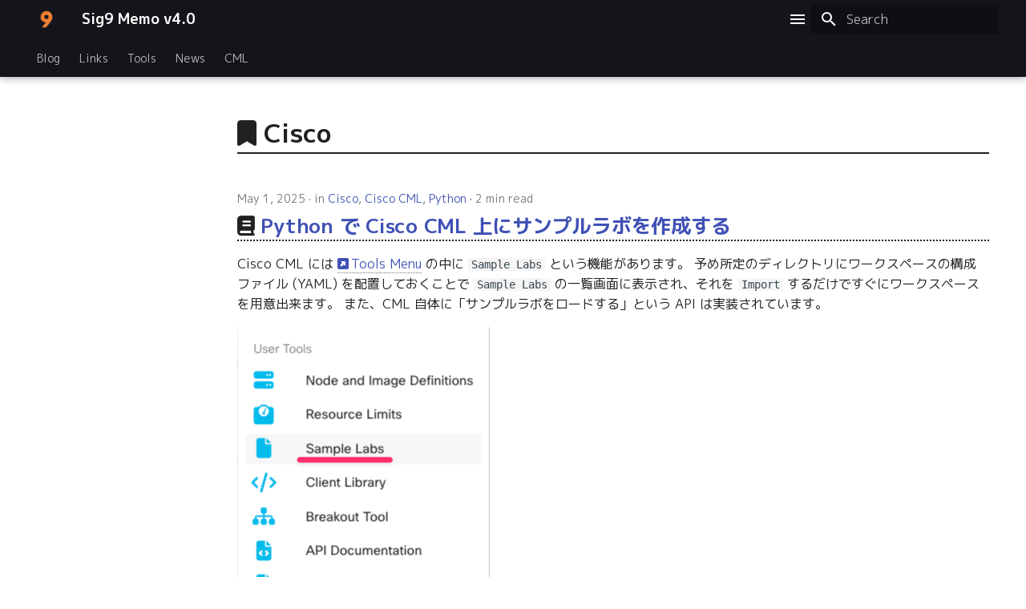

--- FILE ---
content_type: text/html
request_url: https://sig9.org/blog/category/cisco/page/3/
body_size: 39062
content:

<!doctype html>
<html lang="en" class="no-js">
  <head>
    
      <meta charset="utf-8">
      <meta name="viewport" content="width=device-width,initial-scale=1">
      
        <meta name="description" content="Just a note.">
      
      
      
        <link rel="canonical" href="https://sig9.org/blog/category/cisco/page/3/">
      
      
      
      
        
      
      
      <link rel="icon" href="../../../../../assets/images/favicon.ico">
      <meta name="generator" content="mkdocs-1.6.1, mkdocs-material-9.7.0">
    
    
      
        <title>Cisco - Sig9 Memo v4.0</title>
      
    
    
      <link rel="stylesheet" href="../../../../../assets/stylesheets/main.618322db.min.css">
      
        
        <link rel="stylesheet" href="../../../../../assets/stylesheets/palette.ab4e12ef.min.css">
      
      


    
    
      
    
    
      
        
        
        <link rel="preconnect" href="https://fonts.gstatic.com" crossorigin>
        <link rel="stylesheet" href="https://fonts.googleapis.com/css?family=M+PLUS+1p:300,300i,400,400i,700,700i%7CNoto+Sans+Japanese:400,400i,700,700i&display=fallback">
        <style>:root{--md-text-font:"M PLUS 1p";--md-code-font:"Noto Sans Japanese"}</style>
      
    
    
      <link rel="stylesheet" href="https://use.fontawesome.com/releases/v7.1.0/css/all.css">
    
      <link rel="stylesheet" href="../../../../../assets/stylesheets/extra.css">
    
    <script>__md_scope=new URL("../../../../..",location),__md_hash=e=>[...e].reduce(((e,_)=>(e<<5)-e+_.charCodeAt(0)),0),__md_get=(e,_=localStorage,t=__md_scope)=>JSON.parse(_.getItem(t.pathname+"."+e)),__md_set=(e,_,t=localStorage,a=__md_scope)=>{try{t.setItem(a.pathname+"."+e,JSON.stringify(_))}catch(e){}}</script>
    
      
  


  
  

<script id="__analytics">function __md_analytics(){function e(){dataLayer.push(arguments)}window.dataLayer=window.dataLayer||[],e("js",new Date),e("config","G-T33FWWV3M5"),document.addEventListener("DOMContentLoaded",(function(){document.forms.search&&document.forms.search.query.addEventListener("blur",(function(){this.value&&e("event","search",{search_term:this.value})}));document$.subscribe((function(){var t=document.forms.feedback;if(void 0!==t)for(var a of t.querySelectorAll("[type=submit]"))a.addEventListener("click",(function(a){a.preventDefault();var n=document.location.pathname,d=this.getAttribute("data-md-value");e("event","feedback",{page:n,data:d}),t.firstElementChild.disabled=!0;var r=t.querySelector(".md-feedback__note [data-md-value='"+d+"']");r&&(r.hidden=!1)})),t.hidden=!1})),location$.subscribe((function(t){e("config","G-T33FWWV3M5",{page_path:t.pathname})}))}));var t=document.createElement("script");t.async=!0,t.src="https://www.googletagmanager.com/gtag/js?id=G-T33FWWV3M5",document.getElementById("__analytics").insertAdjacentElement("afterEnd",t)}</script>
  
    <script>"undefined"!=typeof __md_analytics&&__md_analytics()</script>
  

    
    
  <script>(function() {
    const customDynamicStyle = document.createElement("style");
    // We must put it outside of the head and body, since they are replaced by the instant navigation feature in the Material theme
    document.documentElement.appendChild(customDynamicStyle);

    const TOGGLE_BUTTON_REFERENCE_ELEMENT_NOT_FOUND_WARNING = "[mkdocs-toggle-sidebar-plugin] Reference element for inserting 'toggle_button' not found. This version of the plugin may not be compatible with this version of the theme. Try updating both to the latest version. If that fails, you can open an GitHub issue.";

    const loadBool = (name, default_value) => {
        const value = localStorage.getItem(`TOGGLE_SIDEBAR_${name}`);
        if (value == null) {
            return default_value;
        } else {
            return value == "1";
        }
    }

    const loadNavigationState = () => loadBool("NAVIGATION", true);
    const loadTocState = () => loadBool("TOC", true);

    const saveBool = (name, value) => {
        localStorage.setItem(`TOGGLE_SIDEBAR_${name}`, value ? "1" : "0");
    }

    const toggleVisibility = (toggleNavigation, toggleTOC) => {
        let newNavigation = loadNavigationState();
        let newTOC = loadTocState();
        
        if (toggleNavigation) {
            newNavigation = !newNavigation;
            saveBool("NAVIGATION", newNavigation);
        }
        if (toggleTOC) {
            newTOC = !newTOC;
            saveBool("TOC", newTOC);
        }
        
        _setVisibility(newNavigation, newTOC);
    }

    const _setVisibility = (newNavigation, newTOC) => {
        console.debug(`Setting new visibility: navigation=${newNavigation}, TOC=${newTOC}`);
        // combine this into one operation, so that it is more efficient (for toggling both) and easier to code with dynamic CSS generation
        customDynamicStyle.innerHTML = setCombinedVisibility(newNavigation, newTOC);
    }

    // START OF INCLUDE
    // This gets replaced with the definitions of: 
    // - setCombinedVisibility(showNavigation: bool, showTOC: bool) -> string (dynamic CSS)
    // - registerKeyboardEventHandler() -> void
    const setCombinedVisibility = (showNavigation, showTOC) => {
    // Hide the button when on mobile (and menu us shown as hamburger menu anyways).
    // Uses the 60em threshold that is used for hiding the TOC, search bar, repo info (name + stars), etc

    let style = `
.mkdocs-toggle-sidebar-button {
    cursor: pointer;
    margin-right: 5px;
    margin-left: 1rem;
}

@media screen and (max-width: 60em) {
    .mkdocs-toggle-sidebar-button {
        display: none;
    }
}
`;
// The TOC has a different break point than the navigation.
// It can be seen on the nav.md-nav--secondary:nth-child(1) element (60em)
// If the screen is smaller, it is shown in the navigation section if you click the nested hamburger menu
if (!showTOC) {
    style += `
@media screen and (min-width: 60em) {
    div.md-sidebar.md-sidebar--secondary {
        display: none;
    }
}
`;
        }
        
    // We always have to show the navigation in mobile view, otherwise the hamburger menu is broken
    // In material for mkdocs's blog mode, navigation's class is '.md-sidebar--post', see #9
    // The exact width (76.1875em) is taken from the styling of the 'body > header > nav > a' element, I think
    if (!showNavigation) {
        style += `
@media screen and (min-width: 76.1875em) {
    div.md-sidebar.md-sidebar--primary, div.md-sidebar.md-sidebar--post {
        display: none;
    }
}
`;
    }

    return style;
}

const addToggleButton = (toggleNavigation, toggleTOC) => {
    const toggleBtn = createDefaultToggleButton(toggleNavigation, toggleTOC);
    toggleBtn.classList.add("md-icon");
  
    const titleElement = document.querySelector(".md-header__title");
    if (titleElement) {
        titleElement.parentNode.insertBefore(toggleBtn, titleElement.nextSibling);  
    } else {
        console.warn(TOGGLE_BUTTON_REFERENCE_ELEMENT_NOT_FOUND_WARNING);
    }
}

const registerKeyboardEventHandler = () => {
    // Custom key handlers: SEE https://squidfunk.github.io/mkdocs-material/setup/setting-up-navigation/?h=key+bind#docsjavascriptsshortcutsjs
    keyboard$.subscribe(key => {
        if (key.mode === "global") {
            if (coreEventListenerLogic(key.type)) {
                // event handled, stop propagation
                key.claim();
            }
        }
    });
}

    // END OF INCLUDE

    // argument: string, returns true if the key was handled and the event should be marked as already handled
    const coreEventListenerLogic = (keyChar) => {
        if (keyChar === "t") {
            toggleVisibility(false, true);
            return true;
        } else if (keyChar === "m") {
            toggleVisibility(true, false);
            return true;
        } else if (keyChar === "b") {
            toggleVisibility(true, true);
            return true;
        } else {
            return false;
        }
    }

    const onPageLoadedAction = () => {
        console.log("The mkdocs-toggle-sidebar-plugin is installed. It adds the following key bindings:\n T -> toggle table of contents sidebar\n M -> toggle navigation menu sidebar\n B -> toggle both sidebars (TOC and navigation)");

        const toggle_button = "all";
        if (toggle_button == "none") {
            // do nothing
        } else if (toggle_button == "navigation") {
            addToggleButton(true, false);
        } else if (toggle_button == "toc") {
            addToggleButton(false, true);
        } else if (toggle_button == "all") {
            addToggleButton(true, true);
        } else {
            console.error(`[mkdocs-toggle-sidebar-plugin] Unknown value for toggle_button: '${toggleButtonType}'`);
        }

        registerKeyboardEventHandler();
    }

    const createDefaultToggleButton = (toggleNavigation, toggleTOC) => {
        const toggleBtn = document.createElement("div");
        toggleBtn.className = "mkdocs-toggle-sidebar-button";
        toggleBtn.innerHTML = "<svg xmlns=\"http://www.w3.org/2000/svg\" viewBox=\"0 0 24 24\"><path d=\"M3 6h18v2H3V6m0 5h18v2H3v-2m0 5h18v2H3v-2Z\"></path></svg>";
        if (toggleNavigation && toggleTOC) {
            toggleBtn.title = "Toggle Navigation and Table of Contents";
        } else if (toggleNavigation) {
            toggleBtn.title = "Toggle Navigation";
        } else if (toggleTOC) {
            toggleBtn.title = "Toggle Table of Contents";
        }
        toggleBtn.addEventListener("click", () => toggleVisibility(toggleNavigation, toggleTOC));
        return toggleBtn;
    };

    // Export functions that the user can call to modify the state
    window.MkdocsToggleSidebarPlugin = {
        setNavigationVisibility: (show) => {
            saveBool("NAVIGATION", show);
            _setVisibility(show, loadTocState());
        },
        setTocVisibility: (show) => {
            saveBool("TOC", show);
            _setVisibility(loadNavigationState(), show);
        },
        setAllVisibility: (showNavigation, showTOC) => {
            saveBool("NAVIGATION", showNavigation);
            saveBool("TOC", showTOC);
            _setVisibility(showNavigation, showTOC);
        },
        toggleNavigationVisibility: () => toggleVisibility(true, false),
        toggleTocVisibility: () => toggleVisibility(false, true),
        toggleAllVisibility: () => toggleVisibility(true, true)
    };

    // Run this immediately instead of waiting for page.onload to prevent page flicker
    customDynamicStyle.innerHTML = setCombinedVisibility(loadNavigationState(), loadTocState());
    // console.log("Debug: hide sidebar completed");

    // SEE https://developer.mozilla.org/en-US/docs/Web/API/Document/DOMContentLoaded_event#checking_whether_loading_is_already_complete
    if (document.readyState === "loading") {
        // console.debug("Registering DOMContentLoaded event listener");
        document.addEventListener("DOMContentLoaded", onPageLoadedAction);
    } else {
        // console.debug("DOMContentLoaded has already fired");
        onPageLoadedAction();
    }
}());
</script></head>
  
  
    
    
    
    
    
    <body dir="ltr" data-md-color-scheme="default" data-md-color-primary="black" data-md-color-accent="indigo">
  
    
    <input class="md-toggle" data-md-toggle="drawer" type="checkbox" id="__drawer" autocomplete="off">
    <input class="md-toggle" data-md-toggle="search" type="checkbox" id="__search" autocomplete="off">
    <label class="md-overlay" for="__drawer"></label>
    <div data-md-component="skip">
      
        
        <a href="#cisco" class="md-skip">
          Skip to content
        </a>
      
    </div>
    <div data-md-component="announce">
      
    </div>
    
    
      

  

<header class="md-header md-header--shadow md-header--lifted" data-md-component="header">
  <nav class="md-header__inner md-grid" aria-label="Header">
    <a href="https://sig9.org" title="Sig9 Memo v4.0" class="md-header__button md-logo" aria-label="Sig9 Memo v4.0" data-md-component="logo">
      
  <img src="../../../../../assets/images/logo.png" alt="logo">

    </a>
    <label class="md-header__button md-icon" for="__drawer">
      
      <svg xmlns="http://www.w3.org/2000/svg" viewBox="0 0 24 24"><path d="M3 6h18v2H3zm0 5h18v2H3zm0 5h18v2H3z"/></svg>
    </label>
    <div class="md-header__title" data-md-component="header-title">
      <div class="md-header__ellipsis">
        <div class="md-header__topic">
          <span class="md-ellipsis">
            Sig9 Memo v4.0
          </span>
        </div>
        <div class="md-header__topic" data-md-component="header-topic">
          <span class="md-ellipsis">
            
              Cisco
            
          </span>
        </div>
      </div>
    </div>
    
      
    
    
    
    
      
      
        <label class="md-header__button md-icon" for="__search">
          
          <svg xmlns="http://www.w3.org/2000/svg" viewBox="0 0 24 24"><path d="M9.5 3A6.5 6.5 0 0 1 16 9.5c0 1.61-.59 3.09-1.56 4.23l.27.27h.79l5 5-1.5 1.5-5-5v-.79l-.27-.27A6.52 6.52 0 0 1 9.5 16 6.5 6.5 0 0 1 3 9.5 6.5 6.5 0 0 1 9.5 3m0 2C7 5 5 7 5 9.5S7 14 9.5 14 14 12 14 9.5 12 5 9.5 5"/></svg>
        </label>
        <div class="md-search" data-md-component="search" role="dialog">
  <label class="md-search__overlay" for="__search"></label>
  <div class="md-search__inner" role="search">
    <form class="md-search__form" name="search">
      <input type="text" class="md-search__input" name="query" aria-label="Search" placeholder="Search" autocapitalize="off" autocorrect="off" autocomplete="off" spellcheck="false" data-md-component="search-query" required>
      <label class="md-search__icon md-icon" for="__search">
        
        <svg xmlns="http://www.w3.org/2000/svg" viewBox="0 0 24 24"><path d="M9.5 3A6.5 6.5 0 0 1 16 9.5c0 1.61-.59 3.09-1.56 4.23l.27.27h.79l5 5-1.5 1.5-5-5v-.79l-.27-.27A6.52 6.52 0 0 1 9.5 16 6.5 6.5 0 0 1 3 9.5 6.5 6.5 0 0 1 9.5 3m0 2C7 5 5 7 5 9.5S7 14 9.5 14 14 12 14 9.5 12 5 9.5 5"/></svg>
        
        <svg xmlns="http://www.w3.org/2000/svg" viewBox="0 0 24 24"><path d="M20 11v2H8l5.5 5.5-1.42 1.42L4.16 12l7.92-7.92L13.5 5.5 8 11z"/></svg>
      </label>
      <nav class="md-search__options" aria-label="Search">
        
        <button type="reset" class="md-search__icon md-icon" title="Clear" aria-label="Clear" tabindex="-1">
          
          <svg xmlns="http://www.w3.org/2000/svg" viewBox="0 0 24 24"><path d="M19 6.41 17.59 5 12 10.59 6.41 5 5 6.41 10.59 12 5 17.59 6.41 19 12 13.41 17.59 19 19 17.59 13.41 12z"/></svg>
        </button>
      </nav>
      
    </form>
    <div class="md-search__output">
      <div class="md-search__scrollwrap" tabindex="0" data-md-scrollfix>
        <div class="md-search-result" data-md-component="search-result">
          <div class="md-search-result__meta">
            Initializing search
          </div>
          <ol class="md-search-result__list" role="presentation"></ol>
        </div>
      </div>
    </div>
  </div>
</div>
      
    
    
  </nav>
  
    
      
<nav class="md-tabs" aria-label="Tabs" data-md-component="tabs">
  <div class="md-grid">
    <ul class="md-tabs__list">
      
        
  
  
  
  
    <li class="md-tabs__item">
      <a href="../../../../" class="md-tabs__link">
        
  
  
    
  
  Blog

      </a>
    </li>
  

      
        
  
  
  
  
    <li class="md-tabs__item">
      <a href="../../../../../links/" class="md-tabs__link">
        
  
  
    
  
  Links

      </a>
    </li>
  

      
        
  
  
  
  
    <li class="md-tabs__item">
      <a href="../../../../../tools/" class="md-tabs__link">
        
  
  
    
  
  Tools

      </a>
    </li>
  

      
        
  
  
  
  
    <li class="md-tabs__item">
      <a href="../../../../../news/" class="md-tabs__link">
        
  
  
    
  
  News

      </a>
    </li>
  

      
        
  
  
  
  
    <li class="md-tabs__item">
      <a href="../../../../../cml/" class="md-tabs__link">
        
  
  
    
  
  CML

      </a>
    </li>
  

      
    </ul>
  </div>
</nav>
    
  
</header>
    
    <div class="md-container" data-md-component="container">
      
      
        
      
      <main class="md-main" data-md-component="main">
        <div class="md-main__inner md-grid">
          
            
              
              <div class="md-sidebar md-sidebar--primary" data-md-component="sidebar" data-md-type="navigation" >
                <div class="md-sidebar__scrollwrap">
                  <div class="md-sidebar__inner">
                    


  


  

<nav class="md-nav md-nav--primary md-nav--lifted md-nav--integrated" aria-label="Navigation" data-md-level="0">
  <label class="md-nav__title" for="__drawer">
    <a href="https://sig9.org" title="Sig9 Memo v4.0" class="md-nav__button md-logo" aria-label="Sig9 Memo v4.0" data-md-component="logo">
      
  <img src="../../../../../assets/images/logo.png" alt="logo">

    </a>
    Sig9 Memo v4.0
  </label>
  
  <ul class="md-nav__list" data-md-scrollfix>
    
      
      
  
  
  
    
  
  
    <li class="md-nav__item">
      <a href="../../../../" class="md-nav__link">
        
  
  
  <span class="md-ellipsis">
    
  
    Blog
  

    
  </span>
  
  

      </a>
    </li>
  

    
      
      
  
  
  
  
    <li class="md-nav__item">
      <a href="../../../../../links/" class="md-nav__link">
        
  
  
  <span class="md-ellipsis">
    
  
    Links
  

    
  </span>
  
  

      </a>
    </li>
  

    
      
      
  
  
  
  
    <li class="md-nav__item">
      <a href="../../../../../tools/" class="md-nav__link">
        
  
  
  <span class="md-ellipsis">
    
  
    Tools
  

    
  </span>
  
  

      </a>
    </li>
  

    
      
      
  
  
  
  
    <li class="md-nav__item">
      <a href="../../../../../news/" class="md-nav__link">
        
  
  
  <span class="md-ellipsis">
    
  
    News
  

    
  </span>
  
  

      </a>
    </li>
  

    
      
      
  
  
  
  
    <li class="md-nav__item">
      <a href="../../../../../cml/" class="md-nav__link">
        
  
  
  <span class="md-ellipsis">
    
  
    CML
  

    
  </span>
  
  

      </a>
    </li>
  

    
  </ul>
</nav>
                  </div>
                </div>
              </div>
            
            
          
          
  <div class="md-content" data-md-component="content">
    <div class="md-content__inner">
      <header class="md-typeset">
        <h1 id="cisco">Cisco<a class="headerlink" href="#cisco" title="Permanent link">&para;</a></h1>
      </header>
      
        <article class="md-post md-post--excerpt">
  <header class="md-post__header">
    
    <div class="md-post__meta md-meta">
      <ul class="md-meta__list">
        <li class="md-meta__item">
          <time datetime="2025-05-01 00:00:00+00:00">May 1, 2025</time></li>
        
          <li class="md-meta__item">
            in
            
              <a href="../../" class="md-meta__link">Cisco</a>, 
              <a href="../../../cisco-cml/" class="md-meta__link">Cisco CML</a>, 
              <a href="../../../python/" class="md-meta__link">Python</a></li>
        
        
          
          <li class="md-meta__item">
            
              2 min read
            
          </li>
        
        
      </ul>
      
    </div>
  </header>
  <div class="md-post__content md-typeset">
    <h2 id="python-cisco-cml"><a class="toclink" href="../../../../2025/05/01/">Python で Cisco CML 上にサンプルラボを作成する</a></h2>
<p>Cisco CML には <a href="https://developer.cisco.com/docs/modeling-labs/tools/">Tools Menu</a> の中に <code>Sample Labs</code> という機能があります。 予め所定のディレクトリにワークスペースの構成ファイル (YAML) を配置しておくことで <code>Sample Labs</code> の一覧画面に表示され、それを <code>Import</code> するだけですぐにワークスペースを用意出来ます。 また、CML 自体に「サンプルラボをロードする」という API は実装されています。</p>
<p><img alt="image" src="../../../../2025/05/01/01.png" /></p>
<p>CML の操作を自動化するには <a href="https://pypi.org/project/cmlutils/">cmlutils</a> や <a href="https://developer.cisco.com/docs/virl2-client/">virl2-client</a> を利用することが出来ます。 ですが、<code>Sample Labs</code> の機能は cmlutils や virl2-client には実装されていないようです。 その為、今回は直接、Python から <code>Sample Labs</code> 機能を利用する REST API を呼び出すサンプルスクリプトをメモしておきます。</p>

    
      <nav class="md-post__action">
        <a href="../../../../2025/05/01/">
          Continue reading
        </a>
      </nav>
    
    
  </div>
</article>
      
        <article class="md-post md-post--excerpt">
  <header class="md-post__header">
    
    <div class="md-post__meta md-meta">
      <ul class="md-meta__list">
        <li class="md-meta__item">
          <time datetime="2025-04-16 00:00:00+00:00">April 16, 2025</time></li>
        
          <li class="md-meta__item">
            in
            
              <a href="../../../azure/" class="md-meta__link">Azure</a>, 
              <a href="../../" class="md-meta__link">Cisco</a></li>
        
        
          
          <li class="md-meta__item">
            
              4 min read
            
          </li>
        
        
      </ul>
      
    </div>
  </header>
  <div class="md-post__content md-typeset">
    <h2 id="cisco-secure-client-ssl-vpn-entra-id-sso"><a class="toclink" href="../../../../2025/04/16/">Cisco Secure Client での SSL-VPN 接続を Entra ID で SSO 出来るように設定する</a></h2>
<p>Cisco ASA (Secure Firewall) への SSL-VPN を Entra ID と SAML 連携し、SSO する為の設定手順をメモしておきます。 以下の Microsoft 公式サイトにも詳細な説明があります。</p>
<ul>
<li><a href="https://learn.microsoft.com/ja-jp/entra/identity/saas-apps/cisco-secure-firewall-secure-client">Microsoft Entra シングル サインオン (SSO) と Cisco Secure Firewall - Secure Client の統合</a></li>
<li><a href="https://learn.microsoft.com/en-us/entra/identity/saas-apps/cisco-secure-firewall-secure-client">Microsoft Entra single sign-on (SSO) integration with Cisco Secure Firewall - Secure Client</a></li>
</ul>

    
      <nav class="md-post__action">
        <a href="../../../../2025/04/16/">
          Continue reading
        </a>
      </nav>
    
    
  </div>
</article>
      
        <article class="md-post md-post--excerpt">
  <header class="md-post__header">
    
    <div class="md-post__meta md-meta">
      <ul class="md-meta__list">
        <li class="md-meta__item">
          <time datetime="2025-03-20 00:00:00+00:00">March 20, 2025</time></li>
        
          <li class="md-meta__item">
            in
            
              <a href="../../" class="md-meta__link">Cisco</a>, 
              <a href="../../../cisco-cml/" class="md-meta__link">Cisco CML</a></li>
        
        
          
          <li class="md-meta__item">
            
              6 min read
            
          </li>
        
        
      </ul>
      
    </div>
  </header>
  <div class="md-post__content md-typeset">
    <h2 id="cml-20250320"><a class="toclink" href="../../../../2025/03/20/">CML 用の検証コンフィグ・テンプレート (2025/03/20 版)</a></h2>
<p>以前に下記のメモを書きました。</p>
<ul>
<li><a href="../../../../2016/03/28/">Cisco VIRL でよく使う「検証用コンフィグ・テンプレート」</a></li>
<li><a href="../../../../2019/04/19/">Cisco VIRL でよく使う「検証用コンフィグ・テンプレート」(2019/04/19 版)</a></li>
<li><a href="../../../../2020/06/25/">CML での IOSv コンフィグ・テンプレート (TELNET / SSH)</a></li>
<li><a href="../../../../2021/12/31/">CML 用の検証コンフィグ・テンプレート (2021/12/31 版)</a></li>
</ul>
<p>改めて CML 上での利用を想定した「各機器の検証用コンフィグ・テンプレート」をメモしておきます。</p>

    
      <nav class="md-post__action">
        <a href="../../../../2025/03/20/">
          Continue reading
        </a>
      </nav>
    
    
  </div>
</article>
      
        <article class="md-post md-post--excerpt">
  <header class="md-post__header">
    
    <div class="md-post__meta md-meta">
      <ul class="md-meta__list">
        <li class="md-meta__item">
          <time datetime="2025-03-02 00:00:00+00:00">March 2, 2025</time></li>
        
          <li class="md-meta__item">
            in
            
              <a href="../../" class="md-meta__link">Cisco</a>, 
              <a href="../../../cisco-cml/" class="md-meta__link">Cisco CML</a>, 
              <a href="../../../python/" class="md-meta__link">Python</a></li>
        
        
          
          <li class="md-meta__item">
            
              1 min read
            
          </li>
        
        
      </ul>
      
    </div>
  </header>
  <div class="md-post__content md-typeset">
    <h2 id="cisco-cml"><a class="toclink" href="../../../../2025/03/02/">Cisco CML のバージョン情報を取得するスクリプトサンプル</a></h2>
<p>Cisco CML のバージョン情報を取得するスクリプトサンプルをメモしておきます。</p>

    
      <nav class="md-post__action">
        <a href="../../../../2025/03/02/">
          Continue reading
        </a>
      </nav>
    
    
  </div>
</article>
      
        <article class="md-post md-post--excerpt">
  <header class="md-post__header">
    
    <div class="md-post__meta md-meta">
      <ul class="md-meta__list">
        <li class="md-meta__item">
          <time datetime="2025-03-01 00:00:00+00:00">March 1, 2025</time></li>
        
          <li class="md-meta__item">
            in
            
              <a href="../../" class="md-meta__link">Cisco</a>, 
              <a href="../../../cisco-cml/" class="md-meta__link">Cisco CML</a>, 
              <a href="../../../python/" class="md-meta__link">Python</a></li>
        
        
          
          <li class="md-meta__item">
            
              1 min read
            
          </li>
        
        
      </ul>
      
    </div>
  </header>
  <div class="md-post__content md-typeset">
    <h2 id="cisco-cml"><a class="toclink" href="../../../../2025/03/01/">Cisco CML 上のノード一覧を表示するスクリプトサンプル</a></h2>
<p>Cisco CML 上のノード一覧を表示するスクリプトサンプルをメモしておきます。</p>

    
      <nav class="md-post__action">
        <a href="../../../../2025/03/01/">
          Continue reading
        </a>
      </nav>
    
    
  </div>
</article>
      
        <article class="md-post md-post--excerpt">
  <header class="md-post__header">
    
    <div class="md-post__meta md-meta">
      <ul class="md-meta__list">
        <li class="md-meta__item">
          <time datetime="2025-02-22 00:00:00+00:00">February 22, 2025</time></li>
        
          <li class="md-meta__item">
            in
            
              <a href="../../" class="md-meta__link">Cisco</a>, 
              <a href="../../../cisco-cml/" class="md-meta__link">Cisco CML</a></li>
        
        
          
          <li class="md-meta__item">
            
              11 min read
            
          </li>
        
        
      </ul>
      
    </div>
  </header>
  <div class="md-post__content md-typeset">
    <h2 id="cisco-cml-281"><a class="toclink" href="../../../../2025/02/22/">Cisco CML 2.8.1 リリース</a></h2>
<p><a href="https://software.cisco.com/download/home/286193282/type/286326381/release/2.8.1">Cisco CML 2.8.1</a> がリリースされていました。 既存環境からのアップグレード手順は <a href="../../../../2024/08/20/">CML 2.7.2 へアップグレードする</a> にまとめてあります。</p>
<p>最近の CML は主に以下の 3 要素から構成されています。 Cisco SD-WAN を利用しないのであれば必ずしも Supplemental Reference Platform は必要ありません。 今回の 2.8.1 リリースタイミングでは Supplemental Reference Platform の更新はありませんが、Reference Platform は更新されています。 但し、Reference Platform の変更点は「TRex イメージの差し替え」のみです。 もし TRex イメージを利用していないのであれば、Reference Platform を更新する必要はありません。</p>
<table>
<thead>
<tr>
<th>今回の更新</th>
<th>項目</th>
<th>説明</th>
</tr>
</thead>
<tbody>
<tr>
<td><strong>有り</strong></td>
<td>CML 本体</td>
<td>-</td>
</tr>
<tr>
<td><strong>有り</strong></td>
<td>Reference Platform</td>
<td>TRex イメージのみ、更新されている</td>
</tr>
<tr>
<td>-</td>
<td>Supplemental Reference Platform</td>
<td>変更無し</td>
</tr>
</tbody>
</table>

    
      <nav class="md-post__action">
        <a href="../../../../2025/02/22/">
          Continue reading
        </a>
      </nav>
    
    
  </div>
</article>
      
        <article class="md-post md-post--excerpt">
  <header class="md-post__header">
    
    <div class="md-post__meta md-meta">
      <ul class="md-meta__list">
        <li class="md-meta__item">
          <time datetime="2025-02-19 00:00:00+00:00">February 19, 2025</time></li>
        
          <li class="md-meta__item">
            in
            
              <a href="../../" class="md-meta__link">Cisco</a>, 
              <a href="../../../cisco-ios/" class="md-meta__link">Cisco IOS</a></li>
        
        
          
          <li class="md-meta__item">
            
              7 min read
            
          </li>
        
        
      </ul>
      
    </div>
  </header>
  <div class="md-post__content md-typeset">
    <h2 id="cml-ios-iosvl2"><a class="toclink" href="../../../../2025/02/19/">CML の IOS / IOSvL2 初期コンフィグのバナーを削除する</a></h2>
<p>CML 上で IOSv や IOSvL2 を起動すると、明示的に設定していなくても自動的にバナーの設定が追加されてしまいます。 挙動に影響するわけではありませんが、<code>show running-config</code> を確認する度に「バナー分のコンフィグが長くなって表示される」という点がややデメリットです。 今回はこのバナーを EEM (Embedded Event Manager) を使って自動的に削除するコンフィグ例をメモしておきます。</p>
<p>尚、今回の設定を実施してバナー設定を削除する前後でコンフィグ全体の業務は概ね、以下の差がありました。</p>
<table>
<thead>
<tr>
<th>OS</th>
<th>変更前 (初期状態)</th>
<th>変更後 (EEM 追加後)</th>
<th>差分</th>
</tr>
</thead>
<tbody>
<tr>
<td>IOSv</td>
<td>138</td>
<td>111</td>
<td>-27</td>
</tr>
<tr>
<td>IOSvL2</td>
<td>112</td>
<td>85</td>
<td>-27</td>
</tr>
</tbody>
</table>

    
      <nav class="md-post__action">
        <a href="../../../../2025/02/19/">
          Continue reading
        </a>
      </nav>
    
    
  </div>
</article>
      
        <article class="md-post md-post--excerpt">
  <header class="md-post__header">
    
    <div class="md-post__meta md-meta">
      <ul class="md-meta__list">
        <li class="md-meta__item">
          <time datetime="2025-02-16 00:00:00+00:00">February 16, 2025</time></li>
        
          <li class="md-meta__item">
            in
            
              <a href="../../" class="md-meta__link">Cisco</a>, 
              <a href="../../../cisco-cml/" class="md-meta__link">Cisco CML</a></li>
        
        
          
          <li class="md-meta__item">
            
              9 min read
            
          </li>
        
        
      </ul>
      
    </div>
  </header>
  <div class="md-post__content md-typeset">
    <h2 id="cml-iol-vxlan-evpn"><a class="toclink" href="../../../../2025/02/16/">CML で IOL 使って VXLAN EVPN を設定する</a></h2>
<p>Cisco CML 上で動作する IOL (IOL L2) を使って VXLAN EVPN を設定した際のコンフィグをメモしておきます。 IOL は軽量で起動が早い為、気軽に検証することが出来ます。</p>

    
      <nav class="md-post__action">
        <a href="../../../../2025/02/16/">
          Continue reading
        </a>
      </nav>
    
    
  </div>
</article>
      
        <article class="md-post md-post--excerpt">
  <header class="md-post__header">
    
    <div class="md-post__meta md-meta">
      <ul class="md-meta__list">
        <li class="md-meta__item">
          <time datetime="2025-02-04 00:00:00+00:00">February 4, 2025</time></li>
        
          <li class="md-meta__item">
            in
            
              <a href="../../" class="md-meta__link">Cisco</a>, 
              <a href="../../../cisco-cml/" class="md-meta__link">Cisco CML</a>, 
              <a href="../../../python/" class="md-meta__link">Python</a></li>
        
        
          
          <li class="md-meta__item">
            
              1 min read
            
          </li>
        
        
      </ul>
      
    </div>
  </header>
  <div class="md-post__content md-typeset">
    <h2 id="cml"><a class="toclink" href="../../../../2025/02/04/">CML でノードライセンスを超過した場合のエラー</a></h2>
<p>以前に <a href="../../../../2024/07/07/">CML でノードライセンスを消費するノード・消費しないノード</a> というメモを書きました。 CML は「同時に起動出来るノード数」は「インストールされているノードライセンス数」で決定されます。 これはあくまで「同時起動数」であり、起動しなければ無制限にノードを配置出来ます。 ライセンスがインストールされていない場合の挙動はバージョンによって異なります。</p>
<table>
<thead>
<tr>
<th>バージョン</th>
<th>ライセンス未インストール時の挙動</th>
</tr>
</thead>
<tbody>
<tr>
<td>2.8.0 未満</td>
<td>ノードは 1 台も起動出来ない (サードパーティノードであっても起動出来ない)</td>
</tr>
<tr>
<td>2.8.0 以降</td>
<td>ノードは 5 台まで起動出来る (6 台以上起動するとエラーになる)</td>
</tr>
</tbody>
</table>
<p>ノードライセンスを超過した場合、Web UI では以下のようなエラーが表示されます。</p>
<p><img alt="file" src="../../../../2025/02/04/01.png" /></p>
<p>今回は API アクセスしている場合のエラーをメモしておきます。 API アクセスには Python + <a href="https://developer.cisco.com/docs/virl2-client/">virl2-client</a> を用います。</p>

    
      <nav class="md-post__action">
        <a href="../../../../2025/02/04/">
          Continue reading
        </a>
      </nav>
    
    
  </div>
</article>
      
        <article class="md-post md-post--excerpt">
  <header class="md-post__header">
    
    <div class="md-post__meta md-meta">
      <ul class="md-meta__list">
        <li class="md-meta__item">
          <time datetime="2025-01-19 00:00:00+00:00">January 19, 2025</time></li>
        
          <li class="md-meta__item">
            in
            
              <a href="../../" class="md-meta__link">Cisco</a>, 
              <a href="../../../cisco-cml/" class="md-meta__link">Cisco CML</a>, 
              <a href="../../../python/" class="md-meta__link">Python</a></li>
        
        
          
          <li class="md-meta__item">
            
              1 min read
            
          </li>
        
        
      </ul>
      
    </div>
  </header>
  <div class="md-post__content md-typeset">
    <h2 id="cisco-cml-python"><a class="toclink" href="../../../../2025/01/19/">Cisco CML のライセンス状態を Python から取得する</a></h2>
<p>Cisco CML のライセンス状態を Python から取得するサンプルコードをメモしておきます。 <a href="https://pubhub.devnetcloud.com/media/virl2-client/docs/latest/api/virl2_client.models.html#module-virl2_client.models.licensing">virl2_client.models.licensing</a> の <a href="https://pubhub.devnetcloud.com/media/virl2-client/docs/latest/api/virl2_client.models.html#virl2_client.models.licensing.Licensing.features">features()</a> を利用することでライセンス状態を取得出来ます。</p>

    
      <nav class="md-post__action">
        <a href="../../../../2025/01/19/">
          Continue reading
        </a>
      </nav>
    
    
  </div>
</article>
      
      
        
          



<nav class="md-pagination">
  <a class="md-pagination__link" href="../../">1</a> <a class="md-pagination__link" href="../2/">2</a> <span class="md-pagination__current">3</span> <a class="md-pagination__link" href="../4/">4</a> <a class="md-pagination__link" href="../5/">5</a> <span class="md-pagination__dots">..</span> <a class="md-pagination__link" href="../51/">51</a>
</nav>
        
      
    </div>
  </div>

          
<script>var target=document.getElementById(location.hash.slice(1));target&&target.name&&(target.checked=target.name.startsWith("__tabbed_"))</script>
        </div>
        
          <button type="button" class="md-top md-icon" data-md-component="top" hidden>
  
  <svg xmlns="http://www.w3.org/2000/svg" viewBox="0 0 24 24"><path d="M13 20h-2V8l-5.5 5.5-1.42-1.42L12 4.16l7.92 7.92-1.42 1.42L13 8z"/></svg>
  Back to top
</button>
        
      </main>
      
        <footer class="md-footer">
  
    
  
  <div class="md-footer-meta md-typeset">
    <div class="md-footer-meta__inner md-grid">
      <div class="md-copyright">
  
  
</div>
      
    </div>
  </div>
</footer>
      
    </div>
    <div class="md-dialog" data-md-component="dialog">
      <div class="md-dialog__inner md-typeset"></div>
    </div>
    
    
    
      
      
      <script id="__config" type="application/json">{"annotate": null, "base": "../../../../..", "features": ["content.code.copy", "navigation.footer", "navigation.instant", "navigation.tabs", "navigation.tabs.sticky", "navigation.top", "toc.integrate"], "search": "../../../../../assets/javascripts/workers/search.7a47a382.min.js", "tags": null, "translations": {"clipboard.copied": "Copied to clipboard", "clipboard.copy": "Copy to clipboard", "search.result.more.one": "1 more on this page", "search.result.more.other": "# more on this page", "search.result.none": "No matching documents", "search.result.one": "1 matching document", "search.result.other": "# matching documents", "search.result.placeholder": "Type to start searching", "search.result.term.missing": "Missing", "select.version": "Select version"}, "version": null}</script>
    
    
      <script src="../../../../../assets/javascripts/bundle.e71a0d61.min.js"></script>
      
    
  </body>
</html>

--- FILE ---
content_type: text/css
request_url: https://sig9.org/assets/stylesheets/extra.css
body_size: 3195
content:
.md-typeset h1::before {
    content: "\f02e" !important;
}

.md-typeset h1 {
    font-weight: bold;
    color: rgba(0, 0, 0, 0.87);
    border-bottom: solid 2px rgba(0, 0, 0, 0.87);
    padding-bottom: 0.1em;
}

.md-typeset h2::before {
    content: "\f02d" !important;
}

.md-typeset h2 {
    font-weight: bold;
    border-bottom: 2px dotted rgba(0, 0, 0, 0.87);
}

.md-typeset h3::before {
    content: "\f02b" !important;
}

.md-typeset h3 {
    font-weight: bold;
    border-bottom: 1px dotted #757575;
}

.md-typeset h4::before {
    content: "\f02c" !important;
}

.md-typeset h4 {
    font-weight: bold;
    border-bottom: 1px solid hsla(0, 0%, 92.5%, 0.5);
}

.md-typeset > ::before {
    font-family: "FontAwesome";
    /* font-family: "Font Awesome 5 Free"; */
    margin-right: 0.3em;
    display: inline-block !important;
}

.md-typeset a:not([class])::before {
    font-family: "FontAwesome";
    margin-right: 0.2em;
    content: "\f14c";
}

.md-typeset a:not([class]) {
    border-bottom: 1px dotted #757575;
}

.md-typeset > p {
    text-indent: 0em;
}

.md-typeset > div.admonition {
    margin-left: 1em !important;
}

.md-typeset > table.codehilitetable {
    margin-left: 1em !important;
    margin-right: 0em !important;
}

.md-typeset__scrollwrap > div > table > thead {
    background-color: #f3f3f3;
}

.md-typeset > ul {
    margin-left: 1em;
}

.md-typeset > ol li,
.md-typeset > ul li {
    margin-bottom: 0.1em !important;
}

.md-typeset > ol li ol,
.md-typeset > ol li ul,
.md-typeset > ul li ol,
.md-typeset > ul li ul {
    margin-top: 0.1em !important;
}

.md-typeset i.fa {
    text-indent: 0em;
}

.md-typeset .highlighttable .linenos .linenodiv pre {
    line-height: 15pt;
}

/* フォント一覧用 */

/* --- グリッド全体の枠 --- */
dl.fa-grid-container {
    display: grid;
    grid-template-columns: repeat(auto-fill, minmax(140px, 1fr));
    gap: 20px;
    margin: 2em 0;
    padding: 0;
}

/* --- 各タイルの枠 --- */
.fa-grid-item {
    display: flex;
    flex-direction: column;
    align-items: center;
    justify-content: flex-start;
    padding: 24px 10px;
    border: 1px solid #e0e0e0;
    border-radius: 4px;
    background-color: var(--md-code-bg-color, #f5f5f5);
    box-shadow: 0 2px 4px rgba(0, 0, 0, 0.05);
}

/* --- 1. アイコン名 (dt) --- */
.md-typeset .fa-grid-item dt {
    font-size: 0.9rem;
    font-weight: bold;
    margin: 0 0 5px 0;
    text-align: center;
    line-height: 1.2;
    word-break: break-word;
    color: var(--md-typeset-color);
}

/* --- ddタグ共通の強制リセット --- */
.md-typeset .fa-grid-item dd {
    margin: 0 !important;
    padding: 0;
    text-align: center;
    width: 100%;
}

/* --- 2. ユニコード (dd) --- */
.md-typeset .fa-grid-item dd.unicode {
    font-size: 0.8rem;
    color: #777;
    font-family: monospace;
    margin-bottom: 15px !important;
}

/* --- 3. 実際のアイコン画像 (dd) --- */
.md-typeset .fa-grid-item dd.icon i {
    font-size: 4rem !important;
    width: auto !important;
    height: auto !important;
    line-height: 1 !important;
    color: var(--md-typeset-color, #333);
    display: inline-block;
}

.md-typeset .fa-grid-item dd.icon svg {
    font-size: 4rem !important;
    width: auto !important;
    height: auto !important;
}


--- FILE ---
content_type: text/xml
request_url: https://sig9.org/sitemap.xml
body_size: 279683
content:
<?xml version="1.0" encoding="UTF-8"?>
<urlset xmlns="http://www.sitemaps.org/schemas/sitemap/0.9">
    <url>
         <loc>https://sig9.org/</loc>
         <lastmod>2026-01-25</lastmod>
    </url>
    <url>
         <loc>https://sig9.org/links/</loc>
         <lastmod>2026-01-25</lastmod>
    </url>
    <url>
         <loc>https://sig9.org/news/</loc>
         <lastmod>2026-01-25</lastmod>
    </url>
    <url>
         <loc>https://sig9.org/tools/</loc>
         <lastmod>2026-01-25</lastmod>
    </url>
    <url>
         <loc>https://sig9.org/blog/</loc>
         <lastmod>2026-01-25</lastmod>
    </url>
    <url>
         <loc>https://sig9.org/blog/2009/10/04/</loc>
         <lastmod>2026-01-25</lastmod>
    </url>
    <url>
         <loc>https://sig9.org/blog/2009/10/05/</loc>
         <lastmod>2026-01-25</lastmod>
    </url>
    <url>
         <loc>https://sig9.org/blog/2009/10/11/</loc>
         <lastmod>2026-01-25</lastmod>
    </url>
    <url>
         <loc>https://sig9.org/blog/2009/10/12/</loc>
         <lastmod>2026-01-25</lastmod>
    </url>
    <url>
         <loc>https://sig9.org/blog/2009/10/13/</loc>
         <lastmod>2026-01-25</lastmod>
    </url>
    <url>
         <loc>https://sig9.org/blog/2009/10/15/</loc>
         <lastmod>2026-01-25</lastmod>
    </url>
    <url>
         <loc>https://sig9.org/blog/2009/10/17/</loc>
         <lastmod>2026-01-25</lastmod>
    </url>
    <url>
         <loc>https://sig9.org/blog/2009/10/18/</loc>
         <lastmod>2026-01-25</lastmod>
    </url>
    <url>
         <loc>https://sig9.org/blog/2009/10/19/</loc>
         <lastmod>2026-01-25</lastmod>
    </url>
    <url>
         <loc>https://sig9.org/blog/2009/10/28/</loc>
         <lastmod>2026-01-25</lastmod>
    </url>
    <url>
         <loc>https://sig9.org/blog/2009/10/29/</loc>
         <lastmod>2026-01-25</lastmod>
    </url>
    <url>
         <loc>https://sig9.org/blog/2009/11/01/</loc>
         <lastmod>2026-01-25</lastmod>
    </url>
    <url>
         <loc>https://sig9.org/blog/2009/11/02/</loc>
         <lastmod>2026-01-25</lastmod>
    </url>
    <url>
         <loc>https://sig9.org/blog/2009/11/03/</loc>
         <lastmod>2026-01-25</lastmod>
    </url>
    <url>
         <loc>https://sig9.org/blog/2009/11/07/</loc>
         <lastmod>2026-01-25</lastmod>
    </url>
    <url>
         <loc>https://sig9.org/blog/2009/11/21/</loc>
         <lastmod>2026-01-25</lastmod>
    </url>
    <url>
         <loc>https://sig9.org/blog/2009/11/22/</loc>
         <lastmod>2026-01-25</lastmod>
    </url>
    <url>
         <loc>https://sig9.org/blog/2009/11/29/</loc>
         <lastmod>2026-01-25</lastmod>
    </url>
    <url>
         <loc>https://sig9.org/blog/2009/11/30/</loc>
         <lastmod>2026-01-25</lastmod>
    </url>
    <url>
         <loc>https://sig9.org/blog/2009/12/02/</loc>
         <lastmod>2026-01-25</lastmod>
    </url>
    <url>
         <loc>https://sig9.org/blog/2009/12/06/</loc>
         <lastmod>2026-01-25</lastmod>
    </url>
    <url>
         <loc>https://sig9.org/blog/2009/12/11/</loc>
         <lastmod>2026-01-25</lastmod>
    </url>
    <url>
         <loc>https://sig9.org/blog/2009/12/18/</loc>
         <lastmod>2026-01-25</lastmod>
    </url>
    <url>
         <loc>https://sig9.org/blog/2009/12/19/</loc>
         <lastmod>2026-01-25</lastmod>
    </url>
    <url>
         <loc>https://sig9.org/blog/2010/01/04/</loc>
         <lastmod>2026-01-25</lastmod>
    </url>
    <url>
         <loc>https://sig9.org/blog/2010/02/12/</loc>
         <lastmod>2026-01-25</lastmod>
    </url>
    <url>
         <loc>https://sig9.org/blog/2010/02/14/</loc>
         <lastmod>2026-01-25</lastmod>
    </url>
    <url>
         <loc>https://sig9.org/blog/2010/02/15/</loc>
         <lastmod>2026-01-25</lastmod>
    </url>
    <url>
         <loc>https://sig9.org/blog/2010/02/20/</loc>
         <lastmod>2026-01-25</lastmod>
    </url>
    <url>
         <loc>https://sig9.org/blog/2010/02/23/</loc>
         <lastmod>2026-01-25</lastmod>
    </url>
    <url>
         <loc>https://sig9.org/blog/2010/02/24/</loc>
         <lastmod>2026-01-25</lastmod>
    </url>
    <url>
         <loc>https://sig9.org/blog/2010/03/21/</loc>
         <lastmod>2026-01-25</lastmod>
    </url>
    <url>
         <loc>https://sig9.org/blog/2010/03/22/</loc>
         <lastmod>2026-01-25</lastmod>
    </url>
    <url>
         <loc>https://sig9.org/blog/2010/04/30/</loc>
         <lastmod>2026-01-25</lastmod>
    </url>
    <url>
         <loc>https://sig9.org/blog/2010/07/11/</loc>
         <lastmod>2026-01-25</lastmod>
    </url>
    <url>
         <loc>https://sig9.org/blog/2010/07/13/</loc>
         <lastmod>2026-01-25</lastmod>
    </url>
    <url>
         <loc>https://sig9.org/blog/2010/07/14/</loc>
         <lastmod>2026-01-25</lastmod>
    </url>
    <url>
         <loc>https://sig9.org/blog/2010/07/15/</loc>
         <lastmod>2026-01-25</lastmod>
    </url>
    <url>
         <loc>https://sig9.org/blog/2010/08/17/</loc>
         <lastmod>2026-01-25</lastmod>
    </url>
    <url>
         <loc>https://sig9.org/blog/2010/09/18/</loc>
         <lastmod>2026-01-25</lastmod>
    </url>
    <url>
         <loc>https://sig9.org/blog/2010/10/23/</loc>
         <lastmod>2026-01-25</lastmod>
    </url>
    <url>
         <loc>https://sig9.org/blog/2010/10/24/</loc>
         <lastmod>2026-01-25</lastmod>
    </url>
    <url>
         <loc>https://sig9.org/blog/2010/10/25/</loc>
         <lastmod>2026-01-25</lastmod>
    </url>
    <url>
         <loc>https://sig9.org/blog/2010/10/26/</loc>
         <lastmod>2026-01-25</lastmod>
    </url>
    <url>
         <loc>https://sig9.org/blog/2010/10/31/</loc>
         <lastmod>2026-01-25</lastmod>
    </url>
    <url>
         <loc>https://sig9.org/blog/2010/11/03/</loc>
         <lastmod>2026-01-25</lastmod>
    </url>
    <url>
         <loc>https://sig9.org/blog/2010/11/05/</loc>
         <lastmod>2026-01-25</lastmod>
    </url>
    <url>
         <loc>https://sig9.org/blog/2010/11/06/</loc>
         <lastmod>2026-01-25</lastmod>
    </url>
    <url>
         <loc>https://sig9.org/blog/2010/11/07/</loc>
         <lastmod>2026-01-25</lastmod>
    </url>
    <url>
         <loc>https://sig9.org/blog/2010/11/08/</loc>
         <lastmod>2026-01-25</lastmod>
    </url>
    <url>
         <loc>https://sig9.org/blog/2010/11/09/</loc>
         <lastmod>2026-01-25</lastmod>
    </url>
    <url>
         <loc>https://sig9.org/blog/2010/11/10/</loc>
         <lastmod>2026-01-25</lastmod>
    </url>
    <url>
         <loc>https://sig9.org/blog/2010/11/11/</loc>
         <lastmod>2026-01-25</lastmod>
    </url>
    <url>
         <loc>https://sig9.org/blog/2010/11/12/</loc>
         <lastmod>2026-01-25</lastmod>
    </url>
    <url>
         <loc>https://sig9.org/blog/2010/11/13/</loc>
         <lastmod>2026-01-25</lastmod>
    </url>
    <url>
         <loc>https://sig9.org/blog/2010/11/14/</loc>
         <lastmod>2026-01-25</lastmod>
    </url>
    <url>
         <loc>https://sig9.org/blog/2010/11/15/</loc>
         <lastmod>2026-01-25</lastmod>
    </url>
    <url>
         <loc>https://sig9.org/blog/2010/11/16/</loc>
         <lastmod>2026-01-25</lastmod>
    </url>
    <url>
         <loc>https://sig9.org/blog/2010/11/17/</loc>
         <lastmod>2026-01-25</lastmod>
    </url>
    <url>
         <loc>https://sig9.org/blog/2010/11/18/</loc>
         <lastmod>2026-01-25</lastmod>
    </url>
    <url>
         <loc>https://sig9.org/blog/2010/11/19/</loc>
         <lastmod>2026-01-25</lastmod>
    </url>
    <url>
         <loc>https://sig9.org/blog/2010/11/20/</loc>
         <lastmod>2026-01-25</lastmod>
    </url>
    <url>
         <loc>https://sig9.org/blog/2010/11/22/</loc>
         <lastmod>2026-01-25</lastmod>
    </url>
    <url>
         <loc>https://sig9.org/blog/2010/11/23/</loc>
         <lastmod>2026-01-25</lastmod>
    </url>
    <url>
         <loc>https://sig9.org/blog/2010/11/24/</loc>
         <lastmod>2026-01-25</lastmod>
    </url>
    <url>
         <loc>https://sig9.org/blog/2010/11/25/</loc>
         <lastmod>2026-01-25</lastmod>
    </url>
    <url>
         <loc>https://sig9.org/blog/2010/11/26/</loc>
         <lastmod>2026-01-25</lastmod>
    </url>
    <url>
         <loc>https://sig9.org/blog/2010/11/27/</loc>
         <lastmod>2026-01-25</lastmod>
    </url>
    <url>
         <loc>https://sig9.org/blog/2010/12/01/</loc>
         <lastmod>2026-01-25</lastmod>
    </url>
    <url>
         <loc>https://sig9.org/blog/2010/12/02/</loc>
         <lastmod>2026-01-25</lastmod>
    </url>
    <url>
         <loc>https://sig9.org/blog/2010/12/11/</loc>
         <lastmod>2026-01-25</lastmod>
    </url>
    <url>
         <loc>https://sig9.org/blog/2010/12/12/</loc>
         <lastmod>2026-01-25</lastmod>
    </url>
    <url>
         <loc>https://sig9.org/blog/2010/12/13/</loc>
         <lastmod>2026-01-25</lastmod>
    </url>
    <url>
         <loc>https://sig9.org/blog/2010/12/14/</loc>
         <lastmod>2026-01-25</lastmod>
    </url>
    <url>
         <loc>https://sig9.org/blog/2010/12/18/</loc>
         <lastmod>2026-01-25</lastmod>
    </url>
    <url>
         <loc>https://sig9.org/blog/2010/12/19/</loc>
         <lastmod>2026-01-25</lastmod>
    </url>
    <url>
         <loc>https://sig9.org/blog/2010/12/24/</loc>
         <lastmod>2026-01-25</lastmod>
    </url>
    <url>
         <loc>https://sig9.org/blog/2010/12/27/</loc>
         <lastmod>2026-01-25</lastmod>
    </url>
    <url>
         <loc>https://sig9.org/blog/2011/01/07/</loc>
         <lastmod>2026-01-25</lastmod>
    </url>
    <url>
         <loc>https://sig9.org/blog/2011/01/11/</loc>
         <lastmod>2026-01-25</lastmod>
    </url>
    <url>
         <loc>https://sig9.org/blog/2011/01/12/</loc>
         <lastmod>2026-01-25</lastmod>
    </url>
    <url>
         <loc>https://sig9.org/blog/2011/01/13/</loc>
         <lastmod>2026-01-25</lastmod>
    </url>
    <url>
         <loc>https://sig9.org/blog/2011/01/14/</loc>
         <lastmod>2026-01-25</lastmod>
    </url>
    <url>
         <loc>https://sig9.org/blog/2011/01/15/</loc>
         <lastmod>2026-01-25</lastmod>
    </url>
    <url>
         <loc>https://sig9.org/blog/2011/01/16/</loc>
         <lastmod>2026-01-25</lastmod>
    </url>
    <url>
         <loc>https://sig9.org/blog/2011/01/27/</loc>
         <lastmod>2026-01-25</lastmod>
    </url>
    <url>
         <loc>https://sig9.org/blog/2011/01/28/</loc>
         <lastmod>2026-01-25</lastmod>
    </url>
    <url>
         <loc>https://sig9.org/blog/2011/01/29/</loc>
         <lastmod>2026-01-25</lastmod>
    </url>
    <url>
         <loc>https://sig9.org/blog/2011/01/30/</loc>
         <lastmod>2026-01-25</lastmod>
    </url>
    <url>
         <loc>https://sig9.org/blog/2011/01/31/</loc>
         <lastmod>2026-01-25</lastmod>
    </url>
    <url>
         <loc>https://sig9.org/blog/2011/02/03/</loc>
         <lastmod>2026-01-25</lastmod>
    </url>
    <url>
         <loc>https://sig9.org/blog/2011/02/04/</loc>
         <lastmod>2026-01-25</lastmod>
    </url>
    <url>
         <loc>https://sig9.org/blog/2011/02/05/</loc>
         <lastmod>2026-01-25</lastmod>
    </url>
    <url>
         <loc>https://sig9.org/blog/2011/02/06/</loc>
         <lastmod>2026-01-25</lastmod>
    </url>
    <url>
         <loc>https://sig9.org/blog/2011/02/09/</loc>
         <lastmod>2026-01-25</lastmod>
    </url>
    <url>
         <loc>https://sig9.org/blog/2011/02/12/</loc>
         <lastmod>2026-01-25</lastmod>
    </url>
    <url>
         <loc>https://sig9.org/blog/2011/02/15/</loc>
         <lastmod>2026-01-25</lastmod>
    </url>
    <url>
         <loc>https://sig9.org/blog/2011/02/16/</loc>
         <lastmod>2026-01-25</lastmod>
    </url>
    <url>
         <loc>https://sig9.org/blog/2011/02/20/</loc>
         <lastmod>2026-01-25</lastmod>
    </url>
    <url>
         <loc>https://sig9.org/blog/2011/02/21/</loc>
         <lastmod>2026-01-25</lastmod>
    </url>
    <url>
         <loc>https://sig9.org/blog/2011/02/22/</loc>
         <lastmod>2026-01-25</lastmod>
    </url>
    <url>
         <loc>https://sig9.org/blog/2011/02/23/</loc>
         <lastmod>2026-01-25</lastmod>
    </url>
    <url>
         <loc>https://sig9.org/blog/2011/02/24/</loc>
         <lastmod>2026-01-25</lastmod>
    </url>
    <url>
         <loc>https://sig9.org/blog/2011/02/25/</loc>
         <lastmod>2026-01-25</lastmod>
    </url>
    <url>
         <loc>https://sig9.org/blog/2011/02/26/</loc>
         <lastmod>2026-01-25</lastmod>
    </url>
    <url>
         <loc>https://sig9.org/blog/2011/02/27/</loc>
         <lastmod>2026-01-25</lastmod>
    </url>
    <url>
         <loc>https://sig9.org/blog/2011/02/28/</loc>
         <lastmod>2026-01-25</lastmod>
    </url>
    <url>
         <loc>https://sig9.org/blog/2011/03/01/</loc>
         <lastmod>2026-01-25</lastmod>
    </url>
    <url>
         <loc>https://sig9.org/blog/2011/03/02/</loc>
         <lastmod>2026-01-25</lastmod>
    </url>
    <url>
         <loc>https://sig9.org/blog/2011/03/06/</loc>
         <lastmod>2026-01-25</lastmod>
    </url>
    <url>
         <loc>https://sig9.org/blog/2011/03/17/</loc>
         <lastmod>2026-01-25</lastmod>
    </url>
    <url>
         <loc>https://sig9.org/blog/2011/03/21/</loc>
         <lastmod>2026-01-25</lastmod>
    </url>
    <url>
         <loc>https://sig9.org/blog/2011/03/22/</loc>
         <lastmod>2026-01-25</lastmod>
    </url>
    <url>
         <loc>https://sig9.org/blog/2011/03/23/</loc>
         <lastmod>2026-01-25</lastmod>
    </url>
    <url>
         <loc>https://sig9.org/blog/2011/03/24/</loc>
         <lastmod>2026-01-25</lastmod>
    </url>
    <url>
         <loc>https://sig9.org/blog/2011/03/25/</loc>
         <lastmod>2026-01-25</lastmod>
    </url>
    <url>
         <loc>https://sig9.org/blog/2011/03/26/</loc>
         <lastmod>2026-01-25</lastmod>
    </url>
    <url>
         <loc>https://sig9.org/blog/2011/03/29/</loc>
         <lastmod>2026-01-25</lastmod>
    </url>
    <url>
         <loc>https://sig9.org/blog/2011/03/30/</loc>
         <lastmod>2026-01-25</lastmod>
    </url>
    <url>
         <loc>https://sig9.org/blog/2011/03/31/</loc>
         <lastmod>2026-01-25</lastmod>
    </url>
    <url>
         <loc>https://sig9.org/blog/2011/04/01/</loc>
         <lastmod>2026-01-25</lastmod>
    </url>
    <url>
         <loc>https://sig9.org/blog/2011/04/02/</loc>
         <lastmod>2026-01-25</lastmod>
    </url>
    <url>
         <loc>https://sig9.org/blog/2011/04/07/</loc>
         <lastmod>2026-01-25</lastmod>
    </url>
    <url>
         <loc>https://sig9.org/blog/2011/04/08/</loc>
         <lastmod>2026-01-25</lastmod>
    </url>
    <url>
         <loc>https://sig9.org/blog/2011/04/11/</loc>
         <lastmod>2026-01-25</lastmod>
    </url>
    <url>
         <loc>https://sig9.org/blog/2011/04/12/</loc>
         <lastmod>2026-01-25</lastmod>
    </url>
    <url>
         <loc>https://sig9.org/blog/2011/04/14/</loc>
         <lastmod>2026-01-25</lastmod>
    </url>
    <url>
         <loc>https://sig9.org/blog/2011/04/15/</loc>
         <lastmod>2026-01-25</lastmod>
    </url>
    <url>
         <loc>https://sig9.org/blog/2011/04/20/</loc>
         <lastmod>2026-01-25</lastmod>
    </url>
    <url>
         <loc>https://sig9.org/blog/2011/04/22/</loc>
         <lastmod>2026-01-25</lastmod>
    </url>
    <url>
         <loc>https://sig9.org/blog/2011/04/23/</loc>
         <lastmod>2026-01-25</lastmod>
    </url>
    <url>
         <loc>https://sig9.org/blog/2011/04/26/</loc>
         <lastmod>2026-01-25</lastmod>
    </url>
    <url>
         <loc>https://sig9.org/blog/2011/04/27/</loc>
         <lastmod>2026-01-25</lastmod>
    </url>
    <url>
         <loc>https://sig9.org/blog/2011/04/28/</loc>
         <lastmod>2026-01-25</lastmod>
    </url>
    <url>
         <loc>https://sig9.org/blog/2011/04/29/</loc>
         <lastmod>2026-01-25</lastmod>
    </url>
    <url>
         <loc>https://sig9.org/blog/2011/05/04/</loc>
         <lastmod>2026-01-25</lastmod>
    </url>
    <url>
         <loc>https://sig9.org/blog/2011/05/09/</loc>
         <lastmod>2026-01-25</lastmod>
    </url>
    <url>
         <loc>https://sig9.org/blog/2011/05/20/</loc>
         <lastmod>2026-01-25</lastmod>
    </url>
    <url>
         <loc>https://sig9.org/blog/2011/05/21/</loc>
         <lastmod>2026-01-25</lastmod>
    </url>
    <url>
         <loc>https://sig9.org/blog/2011/05/22/</loc>
         <lastmod>2026-01-25</lastmod>
    </url>
    <url>
         <loc>https://sig9.org/blog/2011/05/23/</loc>
         <lastmod>2026-01-25</lastmod>
    </url>
    <url>
         <loc>https://sig9.org/blog/2011/05/25/</loc>
         <lastmod>2026-01-25</lastmod>
    </url>
    <url>
         <loc>https://sig9.org/blog/2011/05/29/</loc>
         <lastmod>2026-01-25</lastmod>
    </url>
    <url>
         <loc>https://sig9.org/blog/2011/05/30/</loc>
         <lastmod>2026-01-25</lastmod>
    </url>
    <url>
         <loc>https://sig9.org/blog/2011/05/31/</loc>
         <lastmod>2026-01-25</lastmod>
    </url>
    <url>
         <loc>https://sig9.org/blog/2011/06/01/</loc>
         <lastmod>2026-01-25</lastmod>
    </url>
    <url>
         <loc>https://sig9.org/blog/2011/06/02/</loc>
         <lastmod>2026-01-25</lastmod>
    </url>
    <url>
         <loc>https://sig9.org/blog/2011/06/03/</loc>
         <lastmod>2026-01-25</lastmod>
    </url>
    <url>
         <loc>https://sig9.org/blog/2011/06/05/</loc>
         <lastmod>2026-01-25</lastmod>
    </url>
    <url>
         <loc>https://sig9.org/blog/2011/06/06/</loc>
         <lastmod>2026-01-25</lastmod>
    </url>
    <url>
         <loc>https://sig9.org/blog/2011/06/17/</loc>
         <lastmod>2026-01-25</lastmod>
    </url>
    <url>
         <loc>https://sig9.org/blog/2011/06/18/</loc>
         <lastmod>2026-01-25</lastmod>
    </url>
    <url>
         <loc>https://sig9.org/blog/2011/06/19/</loc>
         <lastmod>2026-01-25</lastmod>
    </url>
    <url>
         <loc>https://sig9.org/blog/2011/06/21/</loc>
         <lastmod>2026-01-25</lastmod>
    </url>
    <url>
         <loc>https://sig9.org/blog/2011/06/22/</loc>
         <lastmod>2026-01-25</lastmod>
    </url>
    <url>
         <loc>https://sig9.org/blog/2011/06/23/</loc>
         <lastmod>2026-01-25</lastmod>
    </url>
    <url>
         <loc>https://sig9.org/blog/2011/06/30/</loc>
         <lastmod>2026-01-25</lastmod>
    </url>
    <url>
         <loc>https://sig9.org/blog/2011/07/02/</loc>
         <lastmod>2026-01-25</lastmod>
    </url>
    <url>
         <loc>https://sig9.org/blog/2011/07/03/</loc>
         <lastmod>2026-01-25</lastmod>
    </url>
    <url>
         <loc>https://sig9.org/blog/2011/07/05/</loc>
         <lastmod>2026-01-25</lastmod>
    </url>
    <url>
         <loc>https://sig9.org/blog/2011/07/06/</loc>
         <lastmod>2026-01-25</lastmod>
    </url>
    <url>
         <loc>https://sig9.org/blog/2011/07/08/</loc>
         <lastmod>2026-01-25</lastmod>
    </url>
    <url>
         <loc>https://sig9.org/blog/2011/07/11/</loc>
         <lastmod>2026-01-25</lastmod>
    </url>
    <url>
         <loc>https://sig9.org/blog/2011/07/13/</loc>
         <lastmod>2026-01-25</lastmod>
    </url>
    <url>
         <loc>https://sig9.org/blog/2011/07/15/</loc>
         <lastmod>2026-01-25</lastmod>
    </url>
    <url>
         <loc>https://sig9.org/blog/2011/07/16/</loc>
         <lastmod>2026-01-25</lastmod>
    </url>
    <url>
         <loc>https://sig9.org/blog/2011/07/26/</loc>
         <lastmod>2026-01-25</lastmod>
    </url>
    <url>
         <loc>https://sig9.org/blog/2011/07/27/</loc>
         <lastmod>2026-01-25</lastmod>
    </url>
    <url>
         <loc>https://sig9.org/blog/2011/08/09/</loc>
         <lastmod>2026-01-25</lastmod>
    </url>
    <url>
         <loc>https://sig9.org/blog/2011/08/12/</loc>
         <lastmod>2026-01-25</lastmod>
    </url>
    <url>
         <loc>https://sig9.org/blog/2011/08/25/</loc>
         <lastmod>2026-01-25</lastmod>
    </url>
    <url>
         <loc>https://sig9.org/blog/2011/09/10/</loc>
         <lastmod>2026-01-25</lastmod>
    </url>
    <url>
         <loc>https://sig9.org/blog/2011/09/12/</loc>
         <lastmod>2026-01-25</lastmod>
    </url>
    <url>
         <loc>https://sig9.org/blog/2011/09/30/</loc>
         <lastmod>2026-01-25</lastmod>
    </url>
    <url>
         <loc>https://sig9.org/blog/2011/10/01/</loc>
         <lastmod>2026-01-25</lastmod>
    </url>
    <url>
         <loc>https://sig9.org/blog/2011/10/02/</loc>
         <lastmod>2026-01-25</lastmod>
    </url>
    <url>
         <loc>https://sig9.org/blog/2011/10/30/</loc>
         <lastmod>2026-01-25</lastmod>
    </url>
    <url>
         <loc>https://sig9.org/blog/2011/10/31/</loc>
         <lastmod>2026-01-25</lastmod>
    </url>
    <url>
         <loc>https://sig9.org/blog/2011/12/04/</loc>
         <lastmod>2026-01-25</lastmod>
    </url>
    <url>
         <loc>https://sig9.org/blog/2011/12/05/</loc>
         <lastmod>2026-01-25</lastmod>
    </url>
    <url>
         <loc>https://sig9.org/blog/2011/12/18/</loc>
         <lastmod>2026-01-25</lastmod>
    </url>
    <url>
         <loc>https://sig9.org/blog/2014/12/26/</loc>
         <lastmod>2026-01-25</lastmod>
    </url>
    <url>
         <loc>https://sig9.org/blog/2015/01/11/</loc>
         <lastmod>2026-01-25</lastmod>
    </url>
    <url>
         <loc>https://sig9.org/blog/2015/01/13/</loc>
         <lastmod>2026-01-25</lastmod>
    </url>
    <url>
         <loc>https://sig9.org/blog/2015/01/15/</loc>
         <lastmod>2026-01-25</lastmod>
    </url>
    <url>
         <loc>https://sig9.org/blog/2015/01/17/</loc>
         <lastmod>2026-01-25</lastmod>
    </url>
    <url>
         <loc>https://sig9.org/blog/2015/01/29/</loc>
         <lastmod>2026-01-25</lastmod>
    </url>
    <url>
         <loc>https://sig9.org/blog/2015/02/01/</loc>
         <lastmod>2026-01-25</lastmod>
    </url>
    <url>
         <loc>https://sig9.org/blog/2015/02/06/</loc>
         <lastmod>2026-01-25</lastmod>
    </url>
    <url>
         <loc>https://sig9.org/blog/2015/02/07/</loc>
         <lastmod>2026-01-25</lastmod>
    </url>
    <url>
         <loc>https://sig9.org/blog/2015/02/08/</loc>
         <lastmod>2026-01-25</lastmod>
    </url>
    <url>
         <loc>https://sig9.org/blog/2015/02/13/</loc>
         <lastmod>2026-01-25</lastmod>
    </url>
    <url>
         <loc>https://sig9.org/blog/2015/02/23/</loc>
         <lastmod>2026-01-25</lastmod>
    </url>
    <url>
         <loc>https://sig9.org/blog/2015/02/24/</loc>
         <lastmod>2026-01-25</lastmod>
    </url>
    <url>
         <loc>https://sig9.org/blog/2015/03/05/</loc>
         <lastmod>2026-01-25</lastmod>
    </url>
    <url>
         <loc>https://sig9.org/blog/2015/03/06/</loc>
         <lastmod>2026-01-25</lastmod>
    </url>
    <url>
         <loc>https://sig9.org/blog/2015/03/07/</loc>
         <lastmod>2026-01-25</lastmod>
    </url>
    <url>
         <loc>https://sig9.org/blog/2015/03/08/</loc>
         <lastmod>2026-01-25</lastmod>
    </url>
    <url>
         <loc>https://sig9.org/blog/2015/03/10/</loc>
         <lastmod>2026-01-25</lastmod>
    </url>
    <url>
         <loc>https://sig9.org/blog/2015/03/27/</loc>
         <lastmod>2026-01-25</lastmod>
    </url>
    <url>
         <loc>https://sig9.org/blog/2015/04/12/</loc>
         <lastmod>2026-01-25</lastmod>
    </url>
    <url>
         <loc>https://sig9.org/blog/2015/04/13/</loc>
         <lastmod>2026-01-25</lastmod>
    </url>
    <url>
         <loc>https://sig9.org/blog/2015/04/20/</loc>
         <lastmod>2026-01-25</lastmod>
    </url>
    <url>
         <loc>https://sig9.org/blog/2015/05/27/</loc>
         <lastmod>2026-01-25</lastmod>
    </url>
    <url>
         <loc>https://sig9.org/blog/2015/05/28/</loc>
         <lastmod>2026-01-25</lastmod>
    </url>
    <url>
         <loc>https://sig9.org/blog/2015/06/05/</loc>
         <lastmod>2026-01-25</lastmod>
    </url>
    <url>
         <loc>https://sig9.org/blog/2015/06/07/</loc>
         <lastmod>2026-01-25</lastmod>
    </url>
    <url>
         <loc>https://sig9.org/blog/2015/06/16/</loc>
         <lastmod>2026-01-25</lastmod>
    </url>
    <url>
         <loc>https://sig9.org/blog/2015/06/20/</loc>
         <lastmod>2026-01-25</lastmod>
    </url>
    <url>
         <loc>https://sig9.org/blog/2015/06/21/</loc>
         <lastmod>2026-01-25</lastmod>
    </url>
    <url>
         <loc>https://sig9.org/blog/2015/06/22/</loc>
         <lastmod>2026-01-25</lastmod>
    </url>
    <url>
         <loc>https://sig9.org/blog/2015/06/23/</loc>
         <lastmod>2026-01-25</lastmod>
    </url>
    <url>
         <loc>https://sig9.org/blog/2015/06/27/</loc>
         <lastmod>2026-01-25</lastmod>
    </url>
    <url>
         <loc>https://sig9.org/blog/2015/07/01/</loc>
         <lastmod>2026-01-25</lastmod>
    </url>
    <url>
         <loc>https://sig9.org/blog/2015/07/04/</loc>
         <lastmod>2026-01-25</lastmod>
    </url>
    <url>
         <loc>https://sig9.org/blog/2015/07/05/</loc>
         <lastmod>2026-01-25</lastmod>
    </url>
    <url>
         <loc>https://sig9.org/blog/2015/07/06/</loc>
         <lastmod>2026-01-25</lastmod>
    </url>
    <url>
         <loc>https://sig9.org/blog/2015/07/07/</loc>
         <lastmod>2026-01-25</lastmod>
    </url>
    <url>
         <loc>https://sig9.org/blog/2015/07/09/</loc>
         <lastmod>2026-01-25</lastmod>
    </url>
    <url>
         <loc>https://sig9.org/blog/2015/07/12/</loc>
         <lastmod>2026-01-25</lastmod>
    </url>
    <url>
         <loc>https://sig9.org/blog/2015/07/13/</loc>
         <lastmod>2026-01-25</lastmod>
    </url>
    <url>
         <loc>https://sig9.org/blog/2015/07/15/</loc>
         <lastmod>2026-01-25</lastmod>
    </url>
    <url>
         <loc>https://sig9.org/blog/2015/07/18/</loc>
         <lastmod>2026-01-25</lastmod>
    </url>
    <url>
         <loc>https://sig9.org/blog/2015/07/19/</loc>
         <lastmod>2026-01-25</lastmod>
    </url>
    <url>
         <loc>https://sig9.org/blog/2015/07/20/</loc>
         <lastmod>2026-01-25</lastmod>
    </url>
    <url>
         <loc>https://sig9.org/blog/2015/07/21/</loc>
         <lastmod>2026-01-25</lastmod>
    </url>
    <url>
         <loc>https://sig9.org/blog/2015/07/22/</loc>
         <lastmod>2026-01-25</lastmod>
    </url>
    <url>
         <loc>https://sig9.org/blog/2015/07/23/</loc>
         <lastmod>2026-01-25</lastmod>
    </url>
    <url>
         <loc>https://sig9.org/blog/2015/07/25/</loc>
         <lastmod>2026-01-25</lastmod>
    </url>
    <url>
         <loc>https://sig9.org/blog/2015/07/26/</loc>
         <lastmod>2026-01-25</lastmod>
    </url>
    <url>
         <loc>https://sig9.org/blog/2015/07/27/</loc>
         <lastmod>2026-01-25</lastmod>
    </url>
    <url>
         <loc>https://sig9.org/blog/2015/07/28/</loc>
         <lastmod>2026-01-25</lastmod>
    </url>
    <url>
         <loc>https://sig9.org/blog/2015/07/29/</loc>
         <lastmod>2026-01-25</lastmod>
    </url>
    <url>
         <loc>https://sig9.org/blog/2015/07/30/</loc>
         <lastmod>2026-01-25</lastmod>
    </url>
    <url>
         <loc>https://sig9.org/blog/2015/07/31/</loc>
         <lastmod>2026-01-25</lastmod>
    </url>
    <url>
         <loc>https://sig9.org/blog/2015/08/02/</loc>
         <lastmod>2026-01-25</lastmod>
    </url>
    <url>
         <loc>https://sig9.org/blog/2015/08/03/</loc>
         <lastmod>2026-01-25</lastmod>
    </url>
    <url>
         <loc>https://sig9.org/blog/2015/08/07/</loc>
         <lastmod>2026-01-25</lastmod>
    </url>
    <url>
         <loc>https://sig9.org/blog/2015/08/08/</loc>
         <lastmod>2026-01-25</lastmod>
    </url>
    <url>
         <loc>https://sig9.org/blog/2015/08/09/</loc>
         <lastmod>2026-01-25</lastmod>
    </url>
    <url>
         <loc>https://sig9.org/blog/2015/08/10/</loc>
         <lastmod>2026-01-25</lastmod>
    </url>
    <url>
         <loc>https://sig9.org/blog/2015/08/16/</loc>
         <lastmod>2026-01-25</lastmod>
    </url>
    <url>
         <loc>https://sig9.org/blog/2015/08/17/</loc>
         <lastmod>2026-01-25</lastmod>
    </url>
    <url>
         <loc>https://sig9.org/blog/2015/08/20/</loc>
         <lastmod>2026-01-25</lastmod>
    </url>
    <url>
         <loc>https://sig9.org/blog/2015/08/21/</loc>
         <lastmod>2026-01-25</lastmod>
    </url>
    <url>
         <loc>https://sig9.org/blog/2015/08/22/</loc>
         <lastmod>2026-01-25</lastmod>
    </url>
    <url>
         <loc>https://sig9.org/blog/2015/08/23/</loc>
         <lastmod>2026-01-25</lastmod>
    </url>
    <url>
         <loc>https://sig9.org/blog/2015/08/26/</loc>
         <lastmod>2026-01-25</lastmod>
    </url>
    <url>
         <loc>https://sig9.org/blog/2015/08/28/</loc>
         <lastmod>2026-01-25</lastmod>
    </url>
    <url>
         <loc>https://sig9.org/blog/2015/08/29/</loc>
         <lastmod>2026-01-25</lastmod>
    </url>
    <url>
         <loc>https://sig9.org/blog/2015/08/30/</loc>
         <lastmod>2026-01-25</lastmod>
    </url>
    <url>
         <loc>https://sig9.org/blog/2015/08/31/</loc>
         <lastmod>2026-01-25</lastmod>
    </url>
    <url>
         <loc>https://sig9.org/blog/2015/09/05/</loc>
         <lastmod>2026-01-25</lastmod>
    </url>
    <url>
         <loc>https://sig9.org/blog/2015/09/28/</loc>
         <lastmod>2026-01-25</lastmod>
    </url>
    <url>
         <loc>https://sig9.org/blog/2015/09/29/</loc>
         <lastmod>2026-01-25</lastmod>
    </url>
    <url>
         <loc>https://sig9.org/blog/2015/10/28/</loc>
         <lastmod>2026-01-25</lastmod>
    </url>
    <url>
         <loc>https://sig9.org/blog/2015/10/30/</loc>
         <lastmod>2026-01-25</lastmod>
    </url>
    <url>
         <loc>https://sig9.org/blog/2015/11/01/</loc>
         <lastmod>2026-01-25</lastmod>
    </url>
    <url>
         <loc>https://sig9.org/blog/2015/11/02/</loc>
         <lastmod>2026-01-25</lastmod>
    </url>
    <url>
         <loc>https://sig9.org/blog/2015/11/03/</loc>
         <lastmod>2026-01-25</lastmod>
    </url>
    <url>
         <loc>https://sig9.org/blog/2015/11/04/</loc>
         <lastmod>2026-01-25</lastmod>
    </url>
    <url>
         <loc>https://sig9.org/blog/2015/11/06/</loc>
         <lastmod>2026-01-25</lastmod>
    </url>
    <url>
         <loc>https://sig9.org/blog/2015/11/07/</loc>
         <lastmod>2026-01-25</lastmod>
    </url>
    <url>
         <loc>https://sig9.org/blog/2015/11/08/</loc>
         <lastmod>2026-01-25</lastmod>
    </url>
    <url>
         <loc>https://sig9.org/blog/2015/11/22/</loc>
         <lastmod>2026-01-25</lastmod>
    </url>
    <url>
         <loc>https://sig9.org/blog/2015/11/23/</loc>
         <lastmod>2026-01-25</lastmod>
    </url>
    <url>
         <loc>https://sig9.org/blog/2015/11/25/</loc>
         <lastmod>2026-01-25</lastmod>
    </url>
    <url>
         <loc>https://sig9.org/blog/2015/11/29/</loc>
         <lastmod>2026-01-25</lastmod>
    </url>
    <url>
         <loc>https://sig9.org/blog/2015/11/30/</loc>
         <lastmod>2026-01-25</lastmod>
    </url>
    <url>
         <loc>https://sig9.org/blog/2015/12/01/</loc>
         <lastmod>2026-01-25</lastmod>
    </url>
    <url>
         <loc>https://sig9.org/blog/2015/12/03/</loc>
         <lastmod>2026-01-25</lastmod>
    </url>
    <url>
         <loc>https://sig9.org/blog/2015/12/08/</loc>
         <lastmod>2026-01-25</lastmod>
    </url>
    <url>
         <loc>https://sig9.org/blog/2015/12/10/</loc>
         <lastmod>2026-01-25</lastmod>
    </url>
    <url>
         <loc>https://sig9.org/blog/2015/12/11/</loc>
         <lastmod>2026-01-25</lastmod>
    </url>
    <url>
         <loc>https://sig9.org/blog/2015/12/12/</loc>
         <lastmod>2026-01-25</lastmod>
    </url>
    <url>
         <loc>https://sig9.org/blog/2015/12/13/</loc>
         <lastmod>2026-01-25</lastmod>
    </url>
    <url>
         <loc>https://sig9.org/blog/2015/12/14/</loc>
         <lastmod>2026-01-25</lastmod>
    </url>
    <url>
         <loc>https://sig9.org/blog/2015/12/15/</loc>
         <lastmod>2026-01-25</lastmod>
    </url>
    <url>
         <loc>https://sig9.org/blog/2015/12/16/</loc>
         <lastmod>2026-01-25</lastmod>
    </url>
    <url>
         <loc>https://sig9.org/blog/2015/12/17/</loc>
         <lastmod>2026-01-25</lastmod>
    </url>
    <url>
         <loc>https://sig9.org/blog/2015/12/18/</loc>
         <lastmod>2026-01-25</lastmod>
    </url>
    <url>
         <loc>https://sig9.org/blog/2015/12/19/</loc>
         <lastmod>2026-01-25</lastmod>
    </url>
    <url>
         <loc>https://sig9.org/blog/2015/12/21/</loc>
         <lastmod>2026-01-25</lastmod>
    </url>
    <url>
         <loc>https://sig9.org/blog/2015/12/22/</loc>
         <lastmod>2026-01-25</lastmod>
    </url>
    <url>
         <loc>https://sig9.org/blog/2016/02/12/</loc>
         <lastmod>2026-01-25</lastmod>
    </url>
    <url>
         <loc>https://sig9.org/blog/2016/03/14/</loc>
         <lastmod>2026-01-25</lastmod>
    </url>
    <url>
         <loc>https://sig9.org/blog/2016/03/19/</loc>
         <lastmod>2026-01-25</lastmod>
    </url>
    <url>
         <loc>https://sig9.org/blog/2016/03/25/</loc>
         <lastmod>2026-01-25</lastmod>
    </url>
    <url>
         <loc>https://sig9.org/blog/2016/03/27/</loc>
         <lastmod>2026-01-25</lastmod>
    </url>
    <url>
         <loc>https://sig9.org/blog/2016/03/28/</loc>
         <lastmod>2026-01-25</lastmod>
    </url>
    <url>
         <loc>https://sig9.org/blog/2016/03/29/</loc>
         <lastmod>2026-01-25</lastmod>
    </url>
    <url>
         <loc>https://sig9.org/blog/2016/03/30/</loc>
         <lastmod>2026-01-25</lastmod>
    </url>
    <url>
         <loc>https://sig9.org/blog/2016/04/02/</loc>
         <lastmod>2026-01-25</lastmod>
    </url>
    <url>
         <loc>https://sig9.org/blog/2016/04/03/</loc>
         <lastmod>2026-01-25</lastmod>
    </url>
    <url>
         <loc>https://sig9.org/blog/2016/04/04/</loc>
         <lastmod>2026-01-25</lastmod>
    </url>
    <url>
         <loc>https://sig9.org/blog/2016/04/05/</loc>
         <lastmod>2026-01-25</lastmod>
    </url>
    <url>
         <loc>https://sig9.org/blog/2016/04/06/</loc>
         <lastmod>2026-01-25</lastmod>
    </url>
    <url>
         <loc>https://sig9.org/blog/2016/04/08/</loc>
         <lastmod>2026-01-25</lastmod>
    </url>
    <url>
         <loc>https://sig9.org/blog/2016/04/09/</loc>
         <lastmod>2026-01-25</lastmod>
    </url>
    <url>
         <loc>https://sig9.org/blog/2016/04/10/</loc>
         <lastmod>2026-01-25</lastmod>
    </url>
    <url>
         <loc>https://sig9.org/blog/2016/04/23/</loc>
         <lastmod>2026-01-25</lastmod>
    </url>
    <url>
         <loc>https://sig9.org/blog/2016/04/30/</loc>
         <lastmod>2026-01-25</lastmod>
    </url>
    <url>
         <loc>https://sig9.org/blog/2016/05/02/</loc>
         <lastmod>2026-01-25</lastmod>
    </url>
    <url>
         <loc>https://sig9.org/blog/2016/05/03/</loc>
         <lastmod>2026-01-25</lastmod>
    </url>
    <url>
         <loc>https://sig9.org/blog/2016/05/06/</loc>
         <lastmod>2026-01-25</lastmod>
    </url>
    <url>
         <loc>https://sig9.org/blog/2016/05/11/</loc>
         <lastmod>2026-01-25</lastmod>
    </url>
    <url>
         <loc>https://sig9.org/blog/2016/05/13/</loc>
         <lastmod>2026-01-25</lastmod>
    </url>
    <url>
         <loc>https://sig9.org/blog/2016/05/15/</loc>
         <lastmod>2026-01-25</lastmod>
    </url>
    <url>
         <loc>https://sig9.org/blog/2016/05/16/</loc>
         <lastmod>2026-01-25</lastmod>
    </url>
    <url>
         <loc>https://sig9.org/blog/2016/05/18/</loc>
         <lastmod>2026-01-25</lastmod>
    </url>
    <url>
         <loc>https://sig9.org/blog/2016/05/24/</loc>
         <lastmod>2026-01-25</lastmod>
    </url>
    <url>
         <loc>https://sig9.org/blog/2016/05/26/</loc>
         <lastmod>2026-01-25</lastmod>
    </url>
    <url>
         <loc>https://sig9.org/blog/2016/05/27/</loc>
         <lastmod>2026-01-25</lastmod>
    </url>
    <url>
         <loc>https://sig9.org/blog/2016/05/28/</loc>
         <lastmod>2026-01-25</lastmod>
    </url>
    <url>
         <loc>https://sig9.org/blog/2016/06/09/</loc>
         <lastmod>2026-01-25</lastmod>
    </url>
    <url>
         <loc>https://sig9.org/blog/2016/06/11/</loc>
         <lastmod>2026-01-25</lastmod>
    </url>
    <url>
         <loc>https://sig9.org/blog/2016/06/13/</loc>
         <lastmod>2026-01-25</lastmod>
    </url>
    <url>
         <loc>https://sig9.org/blog/2016/06/14/</loc>
         <lastmod>2026-01-25</lastmod>
    </url>
    <url>
         <loc>https://sig9.org/blog/2016/06/15/</loc>
         <lastmod>2026-01-25</lastmod>
    </url>
    <url>
         <loc>https://sig9.org/blog/2016/06/16/</loc>
         <lastmod>2026-01-25</lastmod>
    </url>
    <url>
         <loc>https://sig9.org/blog/2016/06/17/</loc>
         <lastmod>2026-01-25</lastmod>
    </url>
    <url>
         <loc>https://sig9.org/blog/2016/06/18/</loc>
         <lastmod>2026-01-25</lastmod>
    </url>
    <url>
         <loc>https://sig9.org/blog/2016/06/19/</loc>
         <lastmod>2026-01-25</lastmod>
    </url>
    <url>
         <loc>https://sig9.org/blog/2016/06/24/</loc>
         <lastmod>2026-01-25</lastmod>
    </url>
    <url>
         <loc>https://sig9.org/blog/2016/06/25/</loc>
         <lastmod>2026-01-25</lastmod>
    </url>
    <url>
         <loc>https://sig9.org/blog/2016/06/26/</loc>
         <lastmod>2026-01-25</lastmod>
    </url>
    <url>
         <loc>https://sig9.org/blog/2016/06/27/</loc>
         <lastmod>2026-01-25</lastmod>
    </url>
    <url>
         <loc>https://sig9.org/blog/2016/06/28/</loc>
         <lastmod>2026-01-25</lastmod>
    </url>
    <url>
         <loc>https://sig9.org/blog/2016/06/30/</loc>
         <lastmod>2026-01-25</lastmod>
    </url>
    <url>
         <loc>https://sig9.org/blog/2016/07/01/</loc>
         <lastmod>2026-01-25</lastmod>
    </url>
    <url>
         <loc>https://sig9.org/blog/2016/07/02/</loc>
         <lastmod>2026-01-25</lastmod>
    </url>
    <url>
         <loc>https://sig9.org/blog/2016/07/03/</loc>
         <lastmod>2026-01-25</lastmod>
    </url>
    <url>
         <loc>https://sig9.org/blog/2016/07/04/</loc>
         <lastmod>2026-01-25</lastmod>
    </url>
    <url>
         <loc>https://sig9.org/blog/2016/07/05/</loc>
         <lastmod>2026-01-25</lastmod>
    </url>
    <url>
         <loc>https://sig9.org/blog/2016/07/06/</loc>
         <lastmod>2026-01-25</lastmod>
    </url>
    <url>
         <loc>https://sig9.org/blog/2016/07/23/</loc>
         <lastmod>2026-01-25</lastmod>
    </url>
    <url>
         <loc>https://sig9.org/blog/2016/07/29/</loc>
         <lastmod>2026-01-25</lastmod>
    </url>
    <url>
         <loc>https://sig9.org/blog/2016/08/01/</loc>
         <lastmod>2026-01-25</lastmod>
    </url>
    <url>
         <loc>https://sig9.org/blog/2016/09/01/</loc>
         <lastmod>2026-01-25</lastmod>
    </url>
    <url>
         <loc>https://sig9.org/blog/2016/09/02/</loc>
         <lastmod>2026-01-25</lastmod>
    </url>
    <url>
         <loc>https://sig9.org/blog/2016/09/03/</loc>
         <lastmod>2026-01-25</lastmod>
    </url>
    <url>
         <loc>https://sig9.org/blog/2016/09/04/</loc>
         <lastmod>2026-01-25</lastmod>
    </url>
    <url>
         <loc>https://sig9.org/blog/2016/09/05/</loc>
         <lastmod>2026-01-25</lastmod>
    </url>
    <url>
         <loc>https://sig9.org/blog/2016/09/06/</loc>
         <lastmod>2026-01-25</lastmod>
    </url>
    <url>
         <loc>https://sig9.org/blog/2016/09/07/</loc>
         <lastmod>2026-01-25</lastmod>
    </url>
    <url>
         <loc>https://sig9.org/blog/2016/09/08/</loc>
         <lastmod>2026-01-25</lastmod>
    </url>
    <url>
         <loc>https://sig9.org/blog/2016/09/09/</loc>
         <lastmod>2026-01-25</lastmod>
    </url>
    <url>
         <loc>https://sig9.org/blog/2016/09/10/</loc>
         <lastmod>2026-01-25</lastmod>
    </url>
    <url>
         <loc>https://sig9.org/blog/2016/09/11/</loc>
         <lastmod>2026-01-25</lastmod>
    </url>
    <url>
         <loc>https://sig9.org/blog/2016/09/12/</loc>
         <lastmod>2026-01-25</lastmod>
    </url>
    <url>
         <loc>https://sig9.org/blog/2016/09/13/</loc>
         <lastmod>2026-01-25</lastmod>
    </url>
    <url>
         <loc>https://sig9.org/blog/2016/09/14/</loc>
         <lastmod>2026-01-25</lastmod>
    </url>
    <url>
         <loc>https://sig9.org/blog/2016/09/15/</loc>
         <lastmod>2026-01-25</lastmod>
    </url>
    <url>
         <loc>https://sig9.org/blog/2016/09/16/</loc>
         <lastmod>2026-01-25</lastmod>
    </url>
    <url>
         <loc>https://sig9.org/blog/2016/09/29/</loc>
         <lastmod>2026-01-25</lastmod>
    </url>
    <url>
         <loc>https://sig9.org/blog/2016/09/30/</loc>
         <lastmod>2026-01-25</lastmod>
    </url>
    <url>
         <loc>https://sig9.org/blog/2016/10/01/</loc>
         <lastmod>2026-01-25</lastmod>
    </url>
    <url>
         <loc>https://sig9.org/blog/2016/10/02/</loc>
         <lastmod>2026-01-25</lastmod>
    </url>
    <url>
         <loc>https://sig9.org/blog/2016/10/03/</loc>
         <lastmod>2026-01-25</lastmod>
    </url>
    <url>
         <loc>https://sig9.org/blog/2016/10/04/</loc>
         <lastmod>2026-01-25</lastmod>
    </url>
    <url>
         <loc>https://sig9.org/blog/2016/10/05/</loc>
         <lastmod>2026-01-25</lastmod>
    </url>
    <url>
         <loc>https://sig9.org/blog/2016/10/06/</loc>
         <lastmod>2026-01-25</lastmod>
    </url>
    <url>
         <loc>https://sig9.org/blog/2016/10/07/</loc>
         <lastmod>2026-01-25</lastmod>
    </url>
    <url>
         <loc>https://sig9.org/blog/2016/10/08/</loc>
         <lastmod>2026-01-25</lastmod>
    </url>
    <url>
         <loc>https://sig9.org/blog/2016/10/09/</loc>
         <lastmod>2026-01-25</lastmod>
    </url>
    <url>
         <loc>https://sig9.org/blog/2016/10/10/</loc>
         <lastmod>2026-01-25</lastmod>
    </url>
    <url>
         <loc>https://sig9.org/blog/2016/10/11/</loc>
         <lastmod>2026-01-25</lastmod>
    </url>
    <url>
         <loc>https://sig9.org/blog/2016/10/12/</loc>
         <lastmod>2026-01-25</lastmod>
    </url>
    <url>
         <loc>https://sig9.org/blog/2016/10/13/</loc>
         <lastmod>2026-01-25</lastmod>
    </url>
    <url>
         <loc>https://sig9.org/blog/2016/10/14/</loc>
         <lastmod>2026-01-25</lastmod>
    </url>
    <url>
         <loc>https://sig9.org/blog/2016/10/15/</loc>
         <lastmod>2026-01-25</lastmod>
    </url>
    <url>
         <loc>https://sig9.org/blog/2016/10/16/</loc>
         <lastmod>2026-01-25</lastmod>
    </url>
    <url>
         <loc>https://sig9.org/blog/2016/10/17/</loc>
         <lastmod>2026-01-25</lastmod>
    </url>
    <url>
         <loc>https://sig9.org/blog/2016/10/18/</loc>
         <lastmod>2026-01-25</lastmod>
    </url>
    <url>
         <loc>https://sig9.org/blog/2016/10/19/</loc>
         <lastmod>2026-01-25</lastmod>
    </url>
    <url>
         <loc>https://sig9.org/blog/2016/10/20/</loc>
         <lastmod>2026-01-25</lastmod>
    </url>
    <url>
         <loc>https://sig9.org/blog/2016/10/21/</loc>
         <lastmod>2026-01-25</lastmod>
    </url>
    <url>
         <loc>https://sig9.org/blog/2016/10/22/</loc>
         <lastmod>2026-01-25</lastmod>
    </url>
    <url>
         <loc>https://sig9.org/blog/2016/10/23/</loc>
         <lastmod>2026-01-25</lastmod>
    </url>
    <url>
         <loc>https://sig9.org/blog/2016/10/24/</loc>
         <lastmod>2026-01-25</lastmod>
    </url>
    <url>
         <loc>https://sig9.org/blog/2016/10/25/</loc>
         <lastmod>2026-01-25</lastmod>
    </url>
    <url>
         <loc>https://sig9.org/blog/2016/10/26/</loc>
         <lastmod>2026-01-25</lastmod>
    </url>
    <url>
         <loc>https://sig9.org/blog/2016/10/27/</loc>
         <lastmod>2026-01-25</lastmod>
    </url>
    <url>
         <loc>https://sig9.org/blog/2016/11/20/</loc>
         <lastmod>2026-01-25</lastmod>
    </url>
    <url>
         <loc>https://sig9.org/blog/2016/11/21/</loc>
         <lastmod>2026-01-25</lastmod>
    </url>
    <url>
         <loc>https://sig9.org/blog/2016/11/22/</loc>
         <lastmod>2026-01-25</lastmod>
    </url>
    <url>
         <loc>https://sig9.org/blog/2016/11/24/</loc>
         <lastmod>2026-01-25</lastmod>
    </url>
    <url>
         <loc>https://sig9.org/blog/2016/11/25/</loc>
         <lastmod>2026-01-25</lastmod>
    </url>
    <url>
         <loc>https://sig9.org/blog/2016/11/26/</loc>
         <lastmod>2026-01-25</lastmod>
    </url>
    <url>
         <loc>https://sig9.org/blog/2016/11/27/</loc>
         <lastmod>2026-01-25</lastmod>
    </url>
    <url>
         <loc>https://sig9.org/blog/2016/11/28/</loc>
         <lastmod>2026-01-25</lastmod>
    </url>
    <url>
         <loc>https://sig9.org/blog/2016/11/29/</loc>
         <lastmod>2026-01-25</lastmod>
    </url>
    <url>
         <loc>https://sig9.org/blog/2016/11/30/</loc>
         <lastmod>2026-01-25</lastmod>
    </url>
    <url>
         <loc>https://sig9.org/blog/2016/12/01/</loc>
         <lastmod>2026-01-25</lastmod>
    </url>
    <url>
         <loc>https://sig9.org/blog/2016/12/02/</loc>
         <lastmod>2026-01-25</lastmod>
    </url>
    <url>
         <loc>https://sig9.org/blog/2016/12/03/</loc>
         <lastmod>2026-01-25</lastmod>
    </url>
    <url>
         <loc>https://sig9.org/blog/2016/12/04/</loc>
         <lastmod>2026-01-25</lastmod>
    </url>
    <url>
         <loc>https://sig9.org/blog/2016/12/05/</loc>
         <lastmod>2026-01-25</lastmod>
    </url>
    <url>
         <loc>https://sig9.org/blog/2016/12/06/</loc>
         <lastmod>2026-01-25</lastmod>
    </url>
    <url>
         <loc>https://sig9.org/blog/2016/12/17/</loc>
         <lastmod>2026-01-25</lastmod>
    </url>
    <url>
         <loc>https://sig9.org/blog/2016/12/18/</loc>
         <lastmod>2026-01-25</lastmod>
    </url>
    <url>
         <loc>https://sig9.org/blog/2016/12/19/</loc>
         <lastmod>2026-01-25</lastmod>
    </url>
    <url>
         <loc>https://sig9.org/blog/2016/12/20/</loc>
         <lastmod>2026-01-25</lastmod>
    </url>
    <url>
         <loc>https://sig9.org/blog/2016/12/21/</loc>
         <lastmod>2026-01-25</lastmod>
    </url>
    <url>
         <loc>https://sig9.org/blog/2016/12/22/</loc>
         <lastmod>2026-01-25</lastmod>
    </url>
    <url>
         <loc>https://sig9.org/blog/2016/12/23/</loc>
         <lastmod>2026-01-25</lastmod>
    </url>
    <url>
         <loc>https://sig9.org/blog/2016/12/24/</loc>
         <lastmod>2026-01-25</lastmod>
    </url>
    <url>
         <loc>https://sig9.org/blog/2016/12/25/</loc>
         <lastmod>2026-01-25</lastmod>
    </url>
    <url>
         <loc>https://sig9.org/blog/2016/12/26/</loc>
         <lastmod>2026-01-25</lastmod>
    </url>
    <url>
         <loc>https://sig9.org/blog/2016/12/27/</loc>
         <lastmod>2026-01-25</lastmod>
    </url>
    <url>
         <loc>https://sig9.org/blog/2016/12/28/</loc>
         <lastmod>2026-01-25</lastmod>
    </url>
    <url>
         <loc>https://sig9.org/blog/2016/12/29/</loc>
         <lastmod>2026-01-25</lastmod>
    </url>
    <url>
         <loc>https://sig9.org/blog/2016/12/30/</loc>
         <lastmod>2026-01-25</lastmod>
    </url>
    <url>
         <loc>https://sig9.org/blog/2016/12/31/</loc>
         <lastmod>2026-01-25</lastmod>
    </url>
    <url>
         <loc>https://sig9.org/blog/2017/01/01/</loc>
         <lastmod>2026-01-25</lastmod>
    </url>
    <url>
         <loc>https://sig9.org/blog/2017/01/02/</loc>
         <lastmod>2026-01-25</lastmod>
    </url>
    <url>
         <loc>https://sig9.org/blog/2017/01/03/</loc>
         <lastmod>2026-01-25</lastmod>
    </url>
    <url>
         <loc>https://sig9.org/blog/2017/01/04/</loc>
         <lastmod>2026-01-25</lastmod>
    </url>
    <url>
         <loc>https://sig9.org/blog/2017/01/05/</loc>
         <lastmod>2026-01-25</lastmod>
    </url>
    <url>
         <loc>https://sig9.org/blog/2017/01/06/</loc>
         <lastmod>2026-01-25</lastmod>
    </url>
    <url>
         <loc>https://sig9.org/blog/2017/01/07/</loc>
         <lastmod>2026-01-25</lastmod>
    </url>
    <url>
         <loc>https://sig9.org/blog/2017/01/09/</loc>
         <lastmod>2026-01-25</lastmod>
    </url>
    <url>
         <loc>https://sig9.org/blog/2017/01/10/</loc>
         <lastmod>2026-01-25</lastmod>
    </url>
    <url>
         <loc>https://sig9.org/blog/2017/01/11/</loc>
         <lastmod>2026-01-25</lastmod>
    </url>
    <url>
         <loc>https://sig9.org/blog/2017/01/12/</loc>
         <lastmod>2026-01-25</lastmod>
    </url>
    <url>
         <loc>https://sig9.org/blog/2017/01/13/</loc>
         <lastmod>2026-01-25</lastmod>
    </url>
    <url>
         <loc>https://sig9.org/blog/2017/01/14/</loc>
         <lastmod>2026-01-25</lastmod>
    </url>
    <url>
         <loc>https://sig9.org/blog/2017/01/15/</loc>
         <lastmod>2026-01-25</lastmod>
    </url>
    <url>
         <loc>https://sig9.org/blog/2017/01/16/</loc>
         <lastmod>2026-01-25</lastmod>
    </url>
    <url>
         <loc>https://sig9.org/blog/2017/02/05/</loc>
         <lastmod>2026-01-25</lastmod>
    </url>
    <url>
         <loc>https://sig9.org/blog/2017/02/06/</loc>
         <lastmod>2026-01-25</lastmod>
    </url>
    <url>
         <loc>https://sig9.org/blog/2017/02/07/</loc>
         <lastmod>2026-01-25</lastmod>
    </url>
    <url>
         <loc>https://sig9.org/blog/2017/02/08/</loc>
         <lastmod>2026-01-25</lastmod>
    </url>
    <url>
         <loc>https://sig9.org/blog/2017/02/09/</loc>
         <lastmod>2026-01-25</lastmod>
    </url>
    <url>
         <loc>https://sig9.org/blog/2017/02/14/</loc>
         <lastmod>2026-01-25</lastmod>
    </url>
    <url>
         <loc>https://sig9.org/blog/2017/02/15/</loc>
         <lastmod>2026-01-25</lastmod>
    </url>
    <url>
         <loc>https://sig9.org/blog/2017/02/16/</loc>
         <lastmod>2026-01-25</lastmod>
    </url>
    <url>
         <loc>https://sig9.org/blog/2017/02/17/</loc>
         <lastmod>2026-01-25</lastmod>
    </url>
    <url>
         <loc>https://sig9.org/blog/2017/02/18/</loc>
         <lastmod>2026-01-25</lastmod>
    </url>
    <url>
         <loc>https://sig9.org/blog/2017/02/19/</loc>
         <lastmod>2026-01-25</lastmod>
    </url>
    <url>
         <loc>https://sig9.org/blog/2017/02/20/</loc>
         <lastmod>2026-01-25</lastmod>
    </url>
    <url>
         <loc>https://sig9.org/blog/2017/02/21/</loc>
         <lastmod>2026-01-25</lastmod>
    </url>
    <url>
         <loc>https://sig9.org/blog/2017/02/22/</loc>
         <lastmod>2026-01-25</lastmod>
    </url>
    <url>
         <loc>https://sig9.org/blog/2017/02/23/</loc>
         <lastmod>2026-01-25</lastmod>
    </url>
    <url>
         <loc>https://sig9.org/blog/2017/02/24/</loc>
         <lastmod>2026-01-25</lastmod>
    </url>
    <url>
         <loc>https://sig9.org/blog/2017/02/25/</loc>
         <lastmod>2026-01-25</lastmod>
    </url>
    <url>
         <loc>https://sig9.org/blog/2017/02/26/</loc>
         <lastmod>2026-01-25</lastmod>
    </url>
    <url>
         <loc>https://sig9.org/blog/2017/02/27/</loc>
         <lastmod>2026-01-25</lastmod>
    </url>
    <url>
         <loc>https://sig9.org/blog/2017/02/28/</loc>
         <lastmod>2026-01-25</lastmod>
    </url>
    <url>
         <loc>https://sig9.org/blog/2017/03/01/</loc>
         <lastmod>2026-01-25</lastmod>
    </url>
    <url>
         <loc>https://sig9.org/blog/2017/03/02/</loc>
         <lastmod>2026-01-25</lastmod>
    </url>
    <url>
         <loc>https://sig9.org/blog/2017/03/05/</loc>
         <lastmod>2026-01-25</lastmod>
    </url>
    <url>
         <loc>https://sig9.org/blog/2017/03/06/</loc>
         <lastmod>2026-01-25</lastmod>
    </url>
    <url>
         <loc>https://sig9.org/blog/2017/03/07/</loc>
         <lastmod>2026-01-25</lastmod>
    </url>
    <url>
         <loc>https://sig9.org/blog/2017/03/08/</loc>
         <lastmod>2026-01-25</lastmod>
    </url>
    <url>
         <loc>https://sig9.org/blog/2017/03/09/</loc>
         <lastmod>2026-01-25</lastmod>
    </url>
    <url>
         <loc>https://sig9.org/blog/2017/03/10/</loc>
         <lastmod>2026-01-25</lastmod>
    </url>
    <url>
         <loc>https://sig9.org/blog/2017/03/11/</loc>
         <lastmod>2026-01-25</lastmod>
    </url>
    <url>
         <loc>https://sig9.org/blog/2017/03/12/</loc>
         <lastmod>2026-01-25</lastmod>
    </url>
    <url>
         <loc>https://sig9.org/blog/2017/03/13/</loc>
         <lastmod>2026-01-25</lastmod>
    </url>
    <url>
         <loc>https://sig9.org/blog/2017/03/14/</loc>
         <lastmod>2026-01-25</lastmod>
    </url>
    <url>
         <loc>https://sig9.org/blog/2017/03/15/</loc>
         <lastmod>2026-01-25</lastmod>
    </url>
    <url>
         <loc>https://sig9.org/blog/2017/03/16/</loc>
         <lastmod>2026-01-25</lastmod>
    </url>
    <url>
         <loc>https://sig9.org/blog/2017/03/17/</loc>
         <lastmod>2026-01-25</lastmod>
    </url>
    <url>
         <loc>https://sig9.org/blog/2017/03/18/</loc>
         <lastmod>2026-01-25</lastmod>
    </url>
    <url>
         <loc>https://sig9.org/blog/2017/03/19/</loc>
         <lastmod>2026-01-25</lastmod>
    </url>
    <url>
         <loc>https://sig9.org/blog/2017/03/20/</loc>
         <lastmod>2026-01-25</lastmod>
    </url>
    <url>
         <loc>https://sig9.org/blog/2017/03/21/</loc>
         <lastmod>2026-01-25</lastmod>
    </url>
    <url>
         <loc>https://sig9.org/blog/2017/03/22/</loc>
         <lastmod>2026-01-25</lastmod>
    </url>
    <url>
         <loc>https://sig9.org/blog/2017/03/23/</loc>
         <lastmod>2026-01-25</lastmod>
    </url>
    <url>
         <loc>https://sig9.org/blog/2017/04/01/</loc>
         <lastmod>2026-01-25</lastmod>
    </url>
    <url>
         <loc>https://sig9.org/blog/2017/04/02/</loc>
         <lastmod>2026-01-25</lastmod>
    </url>
    <url>
         <loc>https://sig9.org/blog/2017/04/03/</loc>
         <lastmod>2026-01-25</lastmod>
    </url>
    <url>
         <loc>https://sig9.org/blog/2017/04/04/</loc>
         <lastmod>2026-01-25</lastmod>
    </url>
    <url>
         <loc>https://sig9.org/blog/2017/04/05/</loc>
         <lastmod>2026-01-25</lastmod>
    </url>
    <url>
         <loc>https://sig9.org/blog/2017/04/06/</loc>
         <lastmod>2026-01-25</lastmod>
    </url>
    <url>
         <loc>https://sig9.org/blog/2017/04/13/</loc>
         <lastmod>2026-01-25</lastmod>
    </url>
    <url>
         <loc>https://sig9.org/blog/2017/04/14/</loc>
         <lastmod>2026-01-25</lastmod>
    </url>
    <url>
         <loc>https://sig9.org/blog/2017/05/01/</loc>
         <lastmod>2026-01-25</lastmod>
    </url>
    <url>
         <loc>https://sig9.org/blog/2017/05/02/</loc>
         <lastmod>2026-01-25</lastmod>
    </url>
    <url>
         <loc>https://sig9.org/blog/2017/05/03/</loc>
         <lastmod>2026-01-25</lastmod>
    </url>
    <url>
         <loc>https://sig9.org/blog/2017/05/05/</loc>
         <lastmod>2026-01-25</lastmod>
    </url>
    <url>
         <loc>https://sig9.org/blog/2017/05/17/</loc>
         <lastmod>2026-01-25</lastmod>
    </url>
    <url>
         <loc>https://sig9.org/blog/2017/05/18/</loc>
         <lastmod>2026-01-25</lastmod>
    </url>
    <url>
         <loc>https://sig9.org/blog/2017/05/19/</loc>
         <lastmod>2026-01-25</lastmod>
    </url>
    <url>
         <loc>https://sig9.org/blog/2017/05/20/</loc>
         <lastmod>2026-01-25</lastmod>
    </url>
    <url>
         <loc>https://sig9.org/blog/2017/05/21/</loc>
         <lastmod>2026-01-25</lastmod>
    </url>
    <url>
         <loc>https://sig9.org/blog/2017/05/22/</loc>
         <lastmod>2026-01-25</lastmod>
    </url>
    <url>
         <loc>https://sig9.org/blog/2017/05/23/</loc>
         <lastmod>2026-01-25</lastmod>
    </url>
    <url>
         <loc>https://sig9.org/blog/2017/05/24/</loc>
         <lastmod>2026-01-25</lastmod>
    </url>
    <url>
         <loc>https://sig9.org/blog/2017/05/25/</loc>
         <lastmod>2026-01-25</lastmod>
    </url>
    <url>
         <loc>https://sig9.org/blog/2017/05/26/</loc>
         <lastmod>2026-01-25</lastmod>
    </url>
    <url>
         <loc>https://sig9.org/blog/2017/05/27/</loc>
         <lastmod>2026-01-25</lastmod>
    </url>
    <url>
         <loc>https://sig9.org/blog/2017/05/28/</loc>
         <lastmod>2026-01-25</lastmod>
    </url>
    <url>
         <loc>https://sig9.org/blog/2017/05/29/</loc>
         <lastmod>2026-01-25</lastmod>
    </url>
    <url>
         <loc>https://sig9.org/blog/2017/05/30/</loc>
         <lastmod>2026-01-25</lastmod>
    </url>
    <url>
         <loc>https://sig9.org/blog/2017/05/31/</loc>
         <lastmod>2026-01-25</lastmod>
    </url>
    <url>
         <loc>https://sig9.org/blog/2017/06/01/</loc>
         <lastmod>2026-01-25</lastmod>
    </url>
    <url>
         <loc>https://sig9.org/blog/2017/06/02/</loc>
         <lastmod>2026-01-25</lastmod>
    </url>
    <url>
         <loc>https://sig9.org/blog/2017/06/20/</loc>
         <lastmod>2026-01-25</lastmod>
    </url>
    <url>
         <loc>https://sig9.org/blog/2017/06/21/</loc>
         <lastmod>2026-01-25</lastmod>
    </url>
    <url>
         <loc>https://sig9.org/blog/2017/06/29/</loc>
         <lastmod>2026-01-25</lastmod>
    </url>
    <url>
         <loc>https://sig9.org/blog/2017/07/01/</loc>
         <lastmod>2026-01-25</lastmod>
    </url>
    <url>
         <loc>https://sig9.org/blog/2017/07/10/</loc>
         <lastmod>2026-01-25</lastmod>
    </url>
    <url>
         <loc>https://sig9.org/blog/2017/07/11/</loc>
         <lastmod>2026-01-25</lastmod>
    </url>
    <url>
         <loc>https://sig9.org/blog/2017/07/12/</loc>
         <lastmod>2026-01-25</lastmod>
    </url>
    <url>
         <loc>https://sig9.org/blog/2017/07/13/</loc>
         <lastmod>2026-01-25</lastmod>
    </url>
    <url>
         <loc>https://sig9.org/blog/2017/07/31/</loc>
         <lastmod>2026-01-25</lastmod>
    </url>
    <url>
         <loc>https://sig9.org/blog/2017/08/16/</loc>
         <lastmod>2026-01-25</lastmod>
    </url>
    <url>
         <loc>https://sig9.org/blog/2017/08/23/</loc>
         <lastmod>2026-01-25</lastmod>
    </url>
    <url>
         <loc>https://sig9.org/blog/2017/08/24/</loc>
         <lastmod>2026-01-25</lastmod>
    </url>
    <url>
         <loc>https://sig9.org/blog/2017/08/25/</loc>
         <lastmod>2026-01-25</lastmod>
    </url>
    <url>
         <loc>https://sig9.org/blog/2017/08/26/</loc>
         <lastmod>2026-01-25</lastmod>
    </url>
    <url>
         <loc>https://sig9.org/blog/2017/08/27/</loc>
         <lastmod>2026-01-25</lastmod>
    </url>
    <url>
         <loc>https://sig9.org/blog/2017/08/28/</loc>
         <lastmod>2026-01-25</lastmod>
    </url>
    <url>
         <loc>https://sig9.org/blog/2017/08/29/</loc>
         <lastmod>2026-01-25</lastmod>
    </url>
    <url>
         <loc>https://sig9.org/blog/2017/08/30/</loc>
         <lastmod>2026-01-25</lastmod>
    </url>
    <url>
         <loc>https://sig9.org/blog/2017/08/31/</loc>
         <lastmod>2026-01-25</lastmod>
    </url>
    <url>
         <loc>https://sig9.org/blog/2017/09/01/</loc>
         <lastmod>2026-01-25</lastmod>
    </url>
    <url>
         <loc>https://sig9.org/blog/2017/09/02/</loc>
         <lastmod>2026-01-25</lastmod>
    </url>
    <url>
         <loc>https://sig9.org/blog/2017/09/03/</loc>
         <lastmod>2026-01-25</lastmod>
    </url>
    <url>
         <loc>https://sig9.org/blog/2017/09/04/</loc>
         <lastmod>2026-01-25</lastmod>
    </url>
    <url>
         <loc>https://sig9.org/blog/2017/09/05/</loc>
         <lastmod>2026-01-25</lastmod>
    </url>
    <url>
         <loc>https://sig9.org/blog/2017/09/06/</loc>
         <lastmod>2026-01-25</lastmod>
    </url>
    <url>
         <loc>https://sig9.org/blog/2017/09/09/</loc>
         <lastmod>2026-01-25</lastmod>
    </url>
    <url>
         <loc>https://sig9.org/blog/2017/09/10/</loc>
         <lastmod>2026-01-25</lastmod>
    </url>
    <url>
         <loc>https://sig9.org/blog/2017/09/11/</loc>
         <lastmod>2026-01-25</lastmod>
    </url>
    <url>
         <loc>https://sig9.org/blog/2017/09/12/</loc>
         <lastmod>2026-01-25</lastmod>
    </url>
    <url>
         <loc>https://sig9.org/blog/2017/09/13/</loc>
         <lastmod>2026-01-25</lastmod>
    </url>
    <url>
         <loc>https://sig9.org/blog/2017/09/14/</loc>
         <lastmod>2026-01-25</lastmod>
    </url>
    <url>
         <loc>https://sig9.org/blog/2017/09/15/</loc>
         <lastmod>2026-01-25</lastmod>
    </url>
    <url>
         <loc>https://sig9.org/blog/2017/09/16/</loc>
         <lastmod>2026-01-25</lastmod>
    </url>
    <url>
         <loc>https://sig9.org/blog/2017/09/17/</loc>
         <lastmod>2026-01-25</lastmod>
    </url>
    <url>
         <loc>https://sig9.org/blog/2017/09/18/</loc>
         <lastmod>2026-01-25</lastmod>
    </url>
    <url>
         <loc>https://sig9.org/blog/2017/09/19/</loc>
         <lastmod>2026-01-25</lastmod>
    </url>
    <url>
         <loc>https://sig9.org/blog/2017/09/20/</loc>
         <lastmod>2026-01-25</lastmod>
    </url>
    <url>
         <loc>https://sig9.org/blog/2017/09/21/</loc>
         <lastmod>2026-01-25</lastmod>
    </url>
    <url>
         <loc>https://sig9.org/blog/2017/09/22/</loc>
         <lastmod>2026-01-25</lastmod>
    </url>
    <url>
         <loc>https://sig9.org/blog/2017/09/23/</loc>
         <lastmod>2026-01-25</lastmod>
    </url>
    <url>
         <loc>https://sig9.org/blog/2017/09/24/</loc>
         <lastmod>2026-01-25</lastmod>
    </url>
    <url>
         <loc>https://sig9.org/blog/2017/09/25/</loc>
         <lastmod>2026-01-25</lastmod>
    </url>
    <url>
         <loc>https://sig9.org/blog/2017/09/26/</loc>
         <lastmod>2026-01-25</lastmod>
    </url>
    <url>
         <loc>https://sig9.org/blog/2017/09/27/</loc>
         <lastmod>2026-01-25</lastmod>
    </url>
    <url>
         <loc>https://sig9.org/blog/2017/09/28/</loc>
         <lastmod>2026-01-25</lastmod>
    </url>
    <url>
         <loc>https://sig9.org/blog/2017/09/29/</loc>
         <lastmod>2026-01-25</lastmod>
    </url>
    <url>
         <loc>https://sig9.org/blog/2017/09/30/</loc>
         <lastmod>2026-01-25</lastmod>
    </url>
    <url>
         <loc>https://sig9.org/blog/2017/10/01/</loc>
         <lastmod>2026-01-25</lastmod>
    </url>
    <url>
         <loc>https://sig9.org/blog/2017/10/02/</loc>
         <lastmod>2026-01-25</lastmod>
    </url>
    <url>
         <loc>https://sig9.org/blog/2017/10/03/</loc>
         <lastmod>2026-01-25</lastmod>
    </url>
    <url>
         <loc>https://sig9.org/blog/2017/10/04/</loc>
         <lastmod>2026-01-25</lastmod>
    </url>
    <url>
         <loc>https://sig9.org/blog/2017/10/05/</loc>
         <lastmod>2026-01-25</lastmod>
    </url>
    <url>
         <loc>https://sig9.org/blog/2017/10/06/</loc>
         <lastmod>2026-01-25</lastmod>
    </url>
    <url>
         <loc>https://sig9.org/blog/2017/10/07/</loc>
         <lastmod>2026-01-25</lastmod>
    </url>
    <url>
         <loc>https://sig9.org/blog/2017/10/08/</loc>
         <lastmod>2026-01-25</lastmod>
    </url>
    <url>
         <loc>https://sig9.org/blog/2017/10/09/</loc>
         <lastmod>2026-01-25</lastmod>
    </url>
    <url>
         <loc>https://sig9.org/blog/2017/10/10/</loc>
         <lastmod>2026-01-25</lastmod>
    </url>
    <url>
         <loc>https://sig9.org/blog/2017/10/11/</loc>
         <lastmod>2026-01-25</lastmod>
    </url>
    <url>
         <loc>https://sig9.org/blog/2017/10/12/</loc>
         <lastmod>2026-01-25</lastmod>
    </url>
    <url>
         <loc>https://sig9.org/blog/2017/10/13/</loc>
         <lastmod>2026-01-25</lastmod>
    </url>
    <url>
         <loc>https://sig9.org/blog/2017/10/14/</loc>
         <lastmod>2026-01-25</lastmod>
    </url>
    <url>
         <loc>https://sig9.org/blog/2017/10/15/</loc>
         <lastmod>2026-01-25</lastmod>
    </url>
    <url>
         <loc>https://sig9.org/blog/2017/10/16/</loc>
         <lastmod>2026-01-25</lastmod>
    </url>
    <url>
         <loc>https://sig9.org/blog/2017/10/17/</loc>
         <lastmod>2026-01-25</lastmod>
    </url>
    <url>
         <loc>https://sig9.org/blog/2017/10/18/</loc>
         <lastmod>2026-01-25</lastmod>
    </url>
    <url>
         <loc>https://sig9.org/blog/2017/10/19/</loc>
         <lastmod>2026-01-25</lastmod>
    </url>
    <url>
         <loc>https://sig9.org/blog/2017/10/20/</loc>
         <lastmod>2026-01-25</lastmod>
    </url>
    <url>
         <loc>https://sig9.org/blog/2017/10/21/</loc>
         <lastmod>2026-01-25</lastmod>
    </url>
    <url>
         <loc>https://sig9.org/blog/2017/10/24/</loc>
         <lastmod>2026-01-25</lastmod>
    </url>
    <url>
         <loc>https://sig9.org/blog/2017/10/25/</loc>
         <lastmod>2026-01-25</lastmod>
    </url>
    <url>
         <loc>https://sig9.org/blog/2017/10/26/</loc>
         <lastmod>2026-01-25</lastmod>
    </url>
    <url>
         <loc>https://sig9.org/blog/2017/10/27/</loc>
         <lastmod>2026-01-25</lastmod>
    </url>
    <url>
         <loc>https://sig9.org/blog/2017/10/28/</loc>
         <lastmod>2026-01-25</lastmod>
    </url>
    <url>
         <loc>https://sig9.org/blog/2017/10/29/</loc>
         <lastmod>2026-01-25</lastmod>
    </url>
    <url>
         <loc>https://sig9.org/blog/2017/10/30/</loc>
         <lastmod>2026-01-25</lastmod>
    </url>
    <url>
         <loc>https://sig9.org/blog/2017/10/31/</loc>
         <lastmod>2026-01-25</lastmod>
    </url>
    <url>
         <loc>https://sig9.org/blog/2017/11/06/</loc>
         <lastmod>2026-01-25</lastmod>
    </url>
    <url>
         <loc>https://sig9.org/blog/2017/11/07/</loc>
         <lastmod>2026-01-25</lastmod>
    </url>
    <url>
         <loc>https://sig9.org/blog/2017/11/13/</loc>
         <lastmod>2026-01-25</lastmod>
    </url>
    <url>
         <loc>https://sig9.org/blog/2017/11/14/</loc>
         <lastmod>2026-01-25</lastmod>
    </url>
    <url>
         <loc>https://sig9.org/blog/2017/11/20/</loc>
         <lastmod>2026-01-25</lastmod>
    </url>
    <url>
         <loc>https://sig9.org/blog/2017/11/21/</loc>
         <lastmod>2026-01-25</lastmod>
    </url>
    <url>
         <loc>https://sig9.org/blog/2017/11/22/</loc>
         <lastmod>2026-01-25</lastmod>
    </url>
    <url>
         <loc>https://sig9.org/blog/2017/11/25/</loc>
         <lastmod>2026-01-25</lastmod>
    </url>
    <url>
         <loc>https://sig9.org/blog/2017/11/28/</loc>
         <lastmod>2026-01-25</lastmod>
    </url>
    <url>
         <loc>https://sig9.org/blog/2017/11/29/</loc>
         <lastmod>2026-01-25</lastmod>
    </url>
    <url>
         <loc>https://sig9.org/blog/2017/12/01/</loc>
         <lastmod>2026-01-25</lastmod>
    </url>
    <url>
         <loc>https://sig9.org/blog/2017/12/03/</loc>
         <lastmod>2026-01-25</lastmod>
    </url>
    <url>
         <loc>https://sig9.org/blog/2017/12/04/</loc>
         <lastmod>2026-01-25</lastmod>
    </url>
    <url>
         <loc>https://sig9.org/blog/2017/12/05/</loc>
         <lastmod>2026-01-25</lastmod>
    </url>
    <url>
         <loc>https://sig9.org/blog/2017/12/06/</loc>
         <lastmod>2026-01-25</lastmod>
    </url>
    <url>
         <loc>https://sig9.org/blog/2017/12/07/</loc>
         <lastmod>2026-01-25</lastmod>
    </url>
    <url>
         <loc>https://sig9.org/blog/2017/12/08/</loc>
         <lastmod>2026-01-25</lastmod>
    </url>
    <url>
         <loc>https://sig9.org/blog/2017/12/09/</loc>
         <lastmod>2026-01-25</lastmod>
    </url>
    <url>
         <loc>https://sig9.org/blog/2017/12/16/</loc>
         <lastmod>2026-01-25</lastmod>
    </url>
    <url>
         <loc>https://sig9.org/blog/2017/12/21/</loc>
         <lastmod>2026-01-25</lastmod>
    </url>
    <url>
         <loc>https://sig9.org/blog/2017/12/25/</loc>
         <lastmod>2026-01-25</lastmod>
    </url>
    <url>
         <loc>https://sig9.org/blog/2018/03/12/</loc>
         <lastmod>2026-01-25</lastmod>
    </url>
    <url>
         <loc>https://sig9.org/blog/2018/03/19/</loc>
         <lastmod>2026-01-25</lastmod>
    </url>
    <url>
         <loc>https://sig9.org/blog/2018/04/02/</loc>
         <lastmod>2026-01-25</lastmod>
    </url>
    <url>
         <loc>https://sig9.org/blog/2018/04/03/</loc>
         <lastmod>2026-01-25</lastmod>
    </url>
    <url>
         <loc>https://sig9.org/blog/2018/04/04/</loc>
         <lastmod>2026-01-25</lastmod>
    </url>
    <url>
         <loc>https://sig9.org/blog/2018/04/05/</loc>
         <lastmod>2026-01-25</lastmod>
    </url>
    <url>
         <loc>https://sig9.org/blog/2018/04/06/</loc>
         <lastmod>2026-01-25</lastmod>
    </url>
    <url>
         <loc>https://sig9.org/blog/2018/04/07/</loc>
         <lastmod>2026-01-25</lastmod>
    </url>
    <url>
         <loc>https://sig9.org/blog/2018/04/08/</loc>
         <lastmod>2026-01-25</lastmod>
    </url>
    <url>
         <loc>https://sig9.org/blog/2018/04/09/</loc>
         <lastmod>2026-01-25</lastmod>
    </url>
    <url>
         <loc>https://sig9.org/blog/2018/04/10/</loc>
         <lastmod>2026-01-25</lastmod>
    </url>
    <url>
         <loc>https://sig9.org/blog/2018/04/11/</loc>
         <lastmod>2026-01-25</lastmod>
    </url>
    <url>
         <loc>https://sig9.org/blog/2018/09/20/</loc>
         <lastmod>2026-01-25</lastmod>
    </url>
    <url>
         <loc>https://sig9.org/blog/2018/10/18/</loc>
         <lastmod>2026-01-25</lastmod>
    </url>
    <url>
         <loc>https://sig9.org/blog/2018/10/31/</loc>
         <lastmod>2026-01-25</lastmod>
    </url>
    <url>
         <loc>https://sig9.org/blog/2018/11/14/</loc>
         <lastmod>2026-01-25</lastmod>
    </url>
    <url>
         <loc>https://sig9.org/blog/2018/11/22/</loc>
         <lastmod>2026-01-25</lastmod>
    </url>
    <url>
         <loc>https://sig9.org/blog/2018/12/11/</loc>
         <lastmod>2026-01-25</lastmod>
    </url>
    <url>
         <loc>https://sig9.org/blog/2018/12/14/</loc>
         <lastmod>2026-01-25</lastmod>
    </url>
    <url>
         <loc>https://sig9.org/blog/2018/12/15/</loc>
         <lastmod>2026-01-25</lastmod>
    </url>
    <url>
         <loc>https://sig9.org/blog/2018/12/16/</loc>
         <lastmod>2026-01-25</lastmod>
    </url>
    <url>
         <loc>https://sig9.org/blog/2018/12/20/</loc>
         <lastmod>2026-01-25</lastmod>
    </url>
    <url>
         <loc>https://sig9.org/blog/2018/12/21/</loc>
         <lastmod>2026-01-25</lastmod>
    </url>
    <url>
         <loc>https://sig9.org/blog/2018/12/22/</loc>
         <lastmod>2026-01-25</lastmod>
    </url>
    <url>
         <loc>https://sig9.org/blog/2019/02/27/</loc>
         <lastmod>2026-01-25</lastmod>
    </url>
    <url>
         <loc>https://sig9.org/blog/2019/03/02/</loc>
         <lastmod>2026-01-25</lastmod>
    </url>
    <url>
         <loc>https://sig9.org/blog/2019/03/03/</loc>
         <lastmod>2026-01-25</lastmod>
    </url>
    <url>
         <loc>https://sig9.org/blog/2019/03/04/</loc>
         <lastmod>2026-01-25</lastmod>
    </url>
    <url>
         <loc>https://sig9.org/blog/2019/03/18/</loc>
         <lastmod>2026-01-25</lastmod>
    </url>
    <url>
         <loc>https://sig9.org/blog/2019/04/02/</loc>
         <lastmod>2026-01-25</lastmod>
    </url>
    <url>
         <loc>https://sig9.org/blog/2019/04/04/</loc>
         <lastmod>2026-01-25</lastmod>
    </url>
    <url>
         <loc>https://sig9.org/blog/2019/04/05/</loc>
         <lastmod>2026-01-25</lastmod>
    </url>
    <url>
         <loc>https://sig9.org/blog/2019/04/06/</loc>
         <lastmod>2026-01-25</lastmod>
    </url>
    <url>
         <loc>https://sig9.org/blog/2019/04/07/</loc>
         <lastmod>2026-01-25</lastmod>
    </url>
    <url>
         <loc>https://sig9.org/blog/2019/04/08/</loc>
         <lastmod>2026-01-25</lastmod>
    </url>
    <url>
         <loc>https://sig9.org/blog/2019/04/09/</loc>
         <lastmod>2026-01-25</lastmod>
    </url>
    <url>
         <loc>https://sig9.org/blog/2019/04/10/</loc>
         <lastmod>2026-01-25</lastmod>
    </url>
    <url>
         <loc>https://sig9.org/blog/2019/04/11/</loc>
         <lastmod>2026-01-25</lastmod>
    </url>
    <url>
         <loc>https://sig9.org/blog/2019/04/18/</loc>
         <lastmod>2026-01-25</lastmod>
    </url>
    <url>
         <loc>https://sig9.org/blog/2019/04/19/</loc>
         <lastmod>2026-01-25</lastmod>
    </url>
    <url>
         <loc>https://sig9.org/blog/2019/04/20/</loc>
         <lastmod>2026-01-25</lastmod>
    </url>
    <url>
         <loc>https://sig9.org/blog/2019/06/09/</loc>
         <lastmod>2026-01-25</lastmod>
    </url>
    <url>
         <loc>https://sig9.org/blog/2019/06/10/</loc>
         <lastmod>2026-01-25</lastmod>
    </url>
    <url>
         <loc>https://sig9.org/blog/2019/06/16/</loc>
         <lastmod>2026-01-25</lastmod>
    </url>
    <url>
         <loc>https://sig9.org/blog/2019/06/17/</loc>
         <lastmod>2026-01-25</lastmod>
    </url>
    <url>
         <loc>https://sig9.org/blog/2019/06/18/</loc>
         <lastmod>2026-01-25</lastmod>
    </url>
    <url>
         <loc>https://sig9.org/blog/2019/06/20/</loc>
         <lastmod>2026-01-25</lastmod>
    </url>
    <url>
         <loc>https://sig9.org/blog/2019/06/21/</loc>
         <lastmod>2026-01-25</lastmod>
    </url>
    <url>
         <loc>https://sig9.org/blog/2019/06/22/</loc>
         <lastmod>2026-01-25</lastmod>
    </url>
    <url>
         <loc>https://sig9.org/blog/2019/06/23/</loc>
         <lastmod>2026-01-25</lastmod>
    </url>
    <url>
         <loc>https://sig9.org/blog/2019/06/24/</loc>
         <lastmod>2026-01-25</lastmod>
    </url>
    <url>
         <loc>https://sig9.org/blog/2019/06/28/</loc>
         <lastmod>2026-01-25</lastmod>
    </url>
    <url>
         <loc>https://sig9.org/blog/2019/06/30/</loc>
         <lastmod>2026-01-25</lastmod>
    </url>
    <url>
         <loc>https://sig9.org/blog/2019/07/01/</loc>
         <lastmod>2026-01-25</lastmod>
    </url>
    <url>
         <loc>https://sig9.org/blog/2019/07/02/</loc>
         <lastmod>2026-01-25</lastmod>
    </url>
    <url>
         <loc>https://sig9.org/blog/2019/07/04/</loc>
         <lastmod>2026-01-25</lastmod>
    </url>
    <url>
         <loc>https://sig9.org/blog/2019/07/06/</loc>
         <lastmod>2026-01-25</lastmod>
    </url>
    <url>
         <loc>https://sig9.org/blog/2019/07/07/</loc>
         <lastmod>2026-01-25</lastmod>
    </url>
    <url>
         <loc>https://sig9.org/blog/2019/07/08/</loc>
         <lastmod>2026-01-25</lastmod>
    </url>
    <url>
         <loc>https://sig9.org/blog/2019/07/09/</loc>
         <lastmod>2026-01-25</lastmod>
    </url>
    <url>
         <loc>https://sig9.org/blog/2019/07/10/</loc>
         <lastmod>2026-01-25</lastmod>
    </url>
    <url>
         <loc>https://sig9.org/blog/2019/07/11/</loc>
         <lastmod>2026-01-25</lastmod>
    </url>
    <url>
         <loc>https://sig9.org/blog/2019/07/12/</loc>
         <lastmod>2026-01-25</lastmod>
    </url>
    <url>
         <loc>https://sig9.org/blog/2019/07/14/</loc>
         <lastmod>2026-01-25</lastmod>
    </url>
    <url>
         <loc>https://sig9.org/blog/2019/07/15/</loc>
         <lastmod>2026-01-25</lastmod>
    </url>
    <url>
         <loc>https://sig9.org/blog/2019/07/16/</loc>
         <lastmod>2026-01-25</lastmod>
    </url>
    <url>
         <loc>https://sig9.org/blog/2019/07/17/</loc>
         <lastmod>2026-01-25</lastmod>
    </url>
    <url>
         <loc>https://sig9.org/blog/2019/07/18/</loc>
         <lastmod>2026-01-25</lastmod>
    </url>
    <url>
         <loc>https://sig9.org/blog/2019/07/19/</loc>
         <lastmod>2026-01-25</lastmod>
    </url>
    <url>
         <loc>https://sig9.org/blog/2019/07/20/</loc>
         <lastmod>2026-01-25</lastmod>
    </url>
    <url>
         <loc>https://sig9.org/blog/2019/07/21/</loc>
         <lastmod>2026-01-25</lastmod>
    </url>
    <url>
         <loc>https://sig9.org/blog/2019/07/22/</loc>
         <lastmod>2026-01-25</lastmod>
    </url>
    <url>
         <loc>https://sig9.org/blog/2019/07/23/</loc>
         <lastmod>2026-01-25</lastmod>
    </url>
    <url>
         <loc>https://sig9.org/blog/2019/07/24/</loc>
         <lastmod>2026-01-25</lastmod>
    </url>
    <url>
         <loc>https://sig9.org/blog/2019/07/25/</loc>
         <lastmod>2026-01-25</lastmod>
    </url>
    <url>
         <loc>https://sig9.org/blog/2019/07/26/</loc>
         <lastmod>2026-01-25</lastmod>
    </url>
    <url>
         <loc>https://sig9.org/blog/2019/07/27/</loc>
         <lastmod>2026-01-25</lastmod>
    </url>
    <url>
         <loc>https://sig9.org/blog/2019/08/06/</loc>
         <lastmod>2026-01-25</lastmod>
    </url>
    <url>
         <loc>https://sig9.org/blog/2019/08/25/</loc>
         <lastmod>2026-01-25</lastmod>
    </url>
    <url>
         <loc>https://sig9.org/blog/2019/09/29/</loc>
         <lastmod>2026-01-25</lastmod>
    </url>
    <url>
         <loc>https://sig9.org/blog/2019/09/30/</loc>
         <lastmod>2026-01-25</lastmod>
    </url>
    <url>
         <loc>https://sig9.org/blog/2019/10/02/</loc>
         <lastmod>2026-01-25</lastmod>
    </url>
    <url>
         <loc>https://sig9.org/blog/2019/10/03/</loc>
         <lastmod>2026-01-25</lastmod>
    </url>
    <url>
         <loc>https://sig9.org/blog/2019/10/04/</loc>
         <lastmod>2026-01-25</lastmod>
    </url>
    <url>
         <loc>https://sig9.org/blog/2019/10/05/</loc>
         <lastmod>2026-01-25</lastmod>
    </url>
    <url>
         <loc>https://sig9.org/blog/2019/10/06/</loc>
         <lastmod>2026-01-25</lastmod>
    </url>
    <url>
         <loc>https://sig9.org/blog/2019/10/07/</loc>
         <lastmod>2026-01-25</lastmod>
    </url>
    <url>
         <loc>https://sig9.org/blog/2019/10/08/</loc>
         <lastmod>2026-01-25</lastmod>
    </url>
    <url>
         <loc>https://sig9.org/blog/2019/10/09/</loc>
         <lastmod>2026-01-25</lastmod>
    </url>
    <url>
         <loc>https://sig9.org/blog/2019/10/10/</loc>
         <lastmod>2026-01-25</lastmod>
    </url>
    <url>
         <loc>https://sig9.org/blog/2019/10/13/</loc>
         <lastmod>2026-01-25</lastmod>
    </url>
    <url>
         <loc>https://sig9.org/blog/2019/10/14/</loc>
         <lastmod>2026-01-25</lastmod>
    </url>
    <url>
         <loc>https://sig9.org/blog/2019/10/15/</loc>
         <lastmod>2026-01-25</lastmod>
    </url>
    <url>
         <loc>https://sig9.org/blog/2019/10/16/</loc>
         <lastmod>2026-01-25</lastmod>
    </url>
    <url>
         <loc>https://sig9.org/blog/2019/10/17/</loc>
         <lastmod>2026-01-25</lastmod>
    </url>
    <url>
         <loc>https://sig9.org/blog/2019/10/18/</loc>
         <lastmod>2026-01-25</lastmod>
    </url>
    <url>
         <loc>https://sig9.org/blog/2019/10/19/</loc>
         <lastmod>2026-01-25</lastmod>
    </url>
    <url>
         <loc>https://sig9.org/blog/2019/10/20/</loc>
         <lastmod>2026-01-25</lastmod>
    </url>
    <url>
         <loc>https://sig9.org/blog/2019/10/21/</loc>
         <lastmod>2026-01-25</lastmod>
    </url>
    <url>
         <loc>https://sig9.org/blog/2019/10/22/</loc>
         <lastmod>2026-01-25</lastmod>
    </url>
    <url>
         <loc>https://sig9.org/blog/2019/10/23/</loc>
         <lastmod>2026-01-25</lastmod>
    </url>
    <url>
         <loc>https://sig9.org/blog/2019/10/24/</loc>
         <lastmod>2026-01-25</lastmod>
    </url>
    <url>
         <loc>https://sig9.org/blog/2019/10/25/</loc>
         <lastmod>2026-01-25</lastmod>
    </url>
    <url>
         <loc>https://sig9.org/blog/2019/10/26/</loc>
         <lastmod>2026-01-25</lastmod>
    </url>
    <url>
         <loc>https://sig9.org/blog/2019/10/27/</loc>
         <lastmod>2026-01-25</lastmod>
    </url>
    <url>
         <loc>https://sig9.org/blog/2019/10/28/</loc>
         <lastmod>2026-01-25</lastmod>
    </url>
    <url>
         <loc>https://sig9.org/blog/2019/10/29/</loc>
         <lastmod>2026-01-25</lastmod>
    </url>
    <url>
         <loc>https://sig9.org/blog/2019/10/30/</loc>
         <lastmod>2026-01-25</lastmod>
    </url>
    <url>
         <loc>https://sig9.org/blog/2019/10/31/</loc>
         <lastmod>2026-01-25</lastmod>
    </url>
    <url>
         <loc>https://sig9.org/blog/2019/11/01/</loc>
         <lastmod>2026-01-25</lastmod>
    </url>
    <url>
         <loc>https://sig9.org/blog/2019/11/02/</loc>
         <lastmod>2026-01-25</lastmod>
    </url>
    <url>
         <loc>https://sig9.org/blog/2019/11/03/</loc>
         <lastmod>2026-01-25</lastmod>
    </url>
    <url>
         <loc>https://sig9.org/blog/2019/11/04/</loc>
         <lastmod>2026-01-25</lastmod>
    </url>
    <url>
         <loc>https://sig9.org/blog/2019/11/05/</loc>
         <lastmod>2026-01-25</lastmod>
    </url>
    <url>
         <loc>https://sig9.org/blog/2019/11/06/</loc>
         <lastmod>2026-01-25</lastmod>
    </url>
    <url>
         <loc>https://sig9.org/blog/2019/11/07/</loc>
         <lastmod>2026-01-25</lastmod>
    </url>
    <url>
         <loc>https://sig9.org/blog/2019/11/08/</loc>
         <lastmod>2026-01-25</lastmod>
    </url>
    <url>
         <loc>https://sig9.org/blog/2019/11/10/</loc>
         <lastmod>2026-01-25</lastmod>
    </url>
    <url>
         <loc>https://sig9.org/blog/2019/11/24/</loc>
         <lastmod>2026-01-25</lastmod>
    </url>
    <url>
         <loc>https://sig9.org/blog/2019/11/25/</loc>
         <lastmod>2026-01-25</lastmod>
    </url>
    <url>
         <loc>https://sig9.org/blog/2019/11/26/</loc>
         <lastmod>2026-01-25</lastmod>
    </url>
    <url>
         <loc>https://sig9.org/blog/2019/11/27/</loc>
         <lastmod>2026-01-25</lastmod>
    </url>
    <url>
         <loc>https://sig9.org/blog/2019/11/28/</loc>
         <lastmod>2026-01-25</lastmod>
    </url>
    <url>
         <loc>https://sig9.org/blog/2019/11/29/</loc>
         <lastmod>2026-01-25</lastmod>
    </url>
    <url>
         <loc>https://sig9.org/blog/2019/11/30/</loc>
         <lastmod>2026-01-25</lastmod>
    </url>
    <url>
         <loc>https://sig9.org/blog/2019/12/01/</loc>
         <lastmod>2026-01-25</lastmod>
    </url>
    <url>
         <loc>https://sig9.org/blog/2019/12/02/</loc>
         <lastmod>2026-01-25</lastmod>
    </url>
    <url>
         <loc>https://sig9.org/blog/2019/12/08/</loc>
         <lastmod>2026-01-25</lastmod>
    </url>
    <url>
         <loc>https://sig9.org/blog/2019/12/15/</loc>
         <lastmod>2026-01-25</lastmod>
    </url>
    <url>
         <loc>https://sig9.org/blog/2019/12/18/</loc>
         <lastmod>2026-01-25</lastmod>
    </url>
    <url>
         <loc>https://sig9.org/blog/2019/12/22/</loc>
         <lastmod>2026-01-25</lastmod>
    </url>
    <url>
         <loc>https://sig9.org/blog/2019/12/23/</loc>
         <lastmod>2026-01-25</lastmod>
    </url>
    <url>
         <loc>https://sig9.org/blog/2019/12/24/</loc>
         <lastmod>2026-01-25</lastmod>
    </url>
    <url>
         <loc>https://sig9.org/blog/2019/12/25/</loc>
         <lastmod>2026-01-25</lastmod>
    </url>
    <url>
         <loc>https://sig9.org/blog/2019/12/26/</loc>
         <lastmod>2026-01-25</lastmod>
    </url>
    <url>
         <loc>https://sig9.org/blog/2019/12/27/</loc>
         <lastmod>2026-01-25</lastmod>
    </url>
    <url>
         <loc>https://sig9.org/blog/2019/12/28/</loc>
         <lastmod>2026-01-25</lastmod>
    </url>
    <url>
         <loc>https://sig9.org/blog/2019/12/29/</loc>
         <lastmod>2026-01-25</lastmod>
    </url>
    <url>
         <loc>https://sig9.org/blog/2019/12/30/</loc>
         <lastmod>2026-01-25</lastmod>
    </url>
    <url>
         <loc>https://sig9.org/blog/2019/12/31/</loc>
         <lastmod>2026-01-25</lastmod>
    </url>
    <url>
         <loc>https://sig9.org/blog/2020/01/01/</loc>
         <lastmod>2026-01-25</lastmod>
    </url>
    <url>
         <loc>https://sig9.org/blog/2020/01/02/</loc>
         <lastmod>2026-01-25</lastmod>
    </url>
    <url>
         <loc>https://sig9.org/blog/2020/01/03/</loc>
         <lastmod>2026-01-25</lastmod>
    </url>
    <url>
         <loc>https://sig9.org/blog/2020/01/04/</loc>
         <lastmod>2026-01-25</lastmod>
    </url>
    <url>
         <loc>https://sig9.org/blog/2020/01/05/</loc>
         <lastmod>2026-01-25</lastmod>
    </url>
    <url>
         <loc>https://sig9.org/blog/2020/01/06/</loc>
         <lastmod>2026-01-25</lastmod>
    </url>
    <url>
         <loc>https://sig9.org/blog/2020/01/07/</loc>
         <lastmod>2026-01-25</lastmod>
    </url>
    <url>
         <loc>https://sig9.org/blog/2020/01/08/</loc>
         <lastmod>2026-01-25</lastmod>
    </url>
    <url>
         <loc>https://sig9.org/blog/2020/01/09/</loc>
         <lastmod>2026-01-25</lastmod>
    </url>
    <url>
         <loc>https://sig9.org/blog/2020/01/10/</loc>
         <lastmod>2026-01-25</lastmod>
    </url>
    <url>
         <loc>https://sig9.org/blog/2020/01/11/</loc>
         <lastmod>2026-01-25</lastmod>
    </url>
    <url>
         <loc>https://sig9.org/blog/2020/01/12/</loc>
         <lastmod>2026-01-25</lastmod>
    </url>
    <url>
         <loc>https://sig9.org/blog/2020/01/13/</loc>
         <lastmod>2026-01-25</lastmod>
    </url>
    <url>
         <loc>https://sig9.org/blog/2020/01/14/</loc>
         <lastmod>2026-01-25</lastmod>
    </url>
    <url>
         <loc>https://sig9.org/blog/2020/01/15/</loc>
         <lastmod>2026-01-25</lastmod>
    </url>
    <url>
         <loc>https://sig9.org/blog/2020/01/16/</loc>
         <lastmod>2026-01-25</lastmod>
    </url>
    <url>
         <loc>https://sig9.org/blog/2020/01/17/</loc>
         <lastmod>2026-01-25</lastmod>
    </url>
    <url>
         <loc>https://sig9.org/blog/2020/01/24/</loc>
         <lastmod>2026-01-25</lastmod>
    </url>
    <url>
         <loc>https://sig9.org/blog/2020/01/25/</loc>
         <lastmod>2026-01-25</lastmod>
    </url>
    <url>
         <loc>https://sig9.org/blog/2020/01/26/</loc>
         <lastmod>2026-01-25</lastmod>
    </url>
    <url>
         <loc>https://sig9.org/blog/2020/01/27/</loc>
         <lastmod>2026-01-25</lastmod>
    </url>
    <url>
         <loc>https://sig9.org/blog/2020/01/28/</loc>
         <lastmod>2026-01-25</lastmod>
    </url>
    <url>
         <loc>https://sig9.org/blog/2020/01/29/</loc>
         <lastmod>2026-01-25</lastmod>
    </url>
    <url>
         <loc>https://sig9.org/blog/2020/01/30/</loc>
         <lastmod>2026-01-25</lastmod>
    </url>
    <url>
         <loc>https://sig9.org/blog/2020/01/31/</loc>
         <lastmod>2026-01-25</lastmod>
    </url>
    <url>
         <loc>https://sig9.org/blog/2020/02/01/</loc>
         <lastmod>2026-01-25</lastmod>
    </url>
    <url>
         <loc>https://sig9.org/blog/2020/02/02/</loc>
         <lastmod>2026-01-25</lastmod>
    </url>
    <url>
         <loc>https://sig9.org/blog/2020/02/03/</loc>
         <lastmod>2026-01-25</lastmod>
    </url>
    <url>
         <loc>https://sig9.org/blog/2020/02/04/</loc>
         <lastmod>2026-01-25</lastmod>
    </url>
    <url>
         <loc>https://sig9.org/blog/2020/02/05/</loc>
         <lastmod>2026-01-25</lastmod>
    </url>
    <url>
         <loc>https://sig9.org/blog/2020/02/06/</loc>
         <lastmod>2026-01-25</lastmod>
    </url>
    <url>
         <loc>https://sig9.org/blog/2020/02/07/</loc>
         <lastmod>2026-01-25</lastmod>
    </url>
    <url>
         <loc>https://sig9.org/blog/2020/02/08/</loc>
         <lastmod>2026-01-25</lastmod>
    </url>
    <url>
         <loc>https://sig9.org/blog/2020/02/09/</loc>
         <lastmod>2026-01-25</lastmod>
    </url>
    <url>
         <loc>https://sig9.org/blog/2020/02/10/</loc>
         <lastmod>2026-01-25</lastmod>
    </url>
    <url>
         <loc>https://sig9.org/blog/2020/02/11/</loc>
         <lastmod>2026-01-25</lastmod>
    </url>
    <url>
         <loc>https://sig9.org/blog/2020/02/12/</loc>
         <lastmod>2026-01-25</lastmod>
    </url>
    <url>
         <loc>https://sig9.org/blog/2020/02/13/</loc>
         <lastmod>2026-01-25</lastmod>
    </url>
    <url>
         <loc>https://sig9.org/blog/2020/02/14/</loc>
         <lastmod>2026-01-25</lastmod>
    </url>
    <url>
         <loc>https://sig9.org/blog/2020/02/15/</loc>
         <lastmod>2026-01-25</lastmod>
    </url>
    <url>
         <loc>https://sig9.org/blog/2020/02/16/</loc>
         <lastmod>2026-01-25</lastmod>
    </url>
    <url>
         <loc>https://sig9.org/blog/2020/02/17/</loc>
         <lastmod>2026-01-25</lastmod>
    </url>
    <url>
         <loc>https://sig9.org/blog/2020/02/18/</loc>
         <lastmod>2026-01-25</lastmod>
    </url>
    <url>
         <loc>https://sig9.org/blog/2020/02/19/</loc>
         <lastmod>2026-01-25</lastmod>
    </url>
    <url>
         <loc>https://sig9.org/blog/2020/02/20/</loc>
         <lastmod>2026-01-25</lastmod>
    </url>
    <url>
         <loc>https://sig9.org/blog/2020/02/21/</loc>
         <lastmod>2026-01-25</lastmod>
    </url>
    <url>
         <loc>https://sig9.org/blog/2020/02/22/</loc>
         <lastmod>2026-01-25</lastmod>
    </url>
    <url>
         <loc>https://sig9.org/blog/2020/02/23/</loc>
         <lastmod>2026-01-25</lastmod>
    </url>
    <url>
         <loc>https://sig9.org/blog/2020/02/24/</loc>
         <lastmod>2026-01-25</lastmod>
    </url>
    <url>
         <loc>https://sig9.org/blog/2020/02/25/</loc>
         <lastmod>2026-01-25</lastmod>
    </url>
    <url>
         <loc>https://sig9.org/blog/2020/02/26/</loc>
         <lastmod>2026-01-25</lastmod>
    </url>
    <url>
         <loc>https://sig9.org/blog/2020/02/27/</loc>
         <lastmod>2026-01-25</lastmod>
    </url>
    <url>
         <loc>https://sig9.org/blog/2020/02/29/</loc>
         <lastmod>2026-01-25</lastmod>
    </url>
    <url>
         <loc>https://sig9.org/blog/2020/03/06/</loc>
         <lastmod>2026-01-25</lastmod>
    </url>
    <url>
         <loc>https://sig9.org/blog/2020/03/07/</loc>
         <lastmod>2026-01-25</lastmod>
    </url>
    <url>
         <loc>https://sig9.org/blog/2020/03/08/</loc>
         <lastmod>2026-01-25</lastmod>
    </url>
    <url>
         <loc>https://sig9.org/blog/2020/04/16/</loc>
         <lastmod>2026-01-25</lastmod>
    </url>
    <url>
         <loc>https://sig9.org/blog/2020/04/17/</loc>
         <lastmod>2026-01-25</lastmod>
    </url>
    <url>
         <loc>https://sig9.org/blog/2020/04/18/</loc>
         <lastmod>2026-01-25</lastmod>
    </url>
    <url>
         <loc>https://sig9.org/blog/2020/04/20/</loc>
         <lastmod>2026-01-25</lastmod>
    </url>
    <url>
         <loc>https://sig9.org/blog/2020/04/26/</loc>
         <lastmod>2026-01-25</lastmod>
    </url>
    <url>
         <loc>https://sig9.org/blog/2020/04/27/</loc>
         <lastmod>2026-01-25</lastmod>
    </url>
    <url>
         <loc>https://sig9.org/blog/2020/04/28/</loc>
         <lastmod>2026-01-25</lastmod>
    </url>
    <url>
         <loc>https://sig9.org/blog/2020/04/29/</loc>
         <lastmod>2026-01-25</lastmod>
    </url>
    <url>
         <loc>https://sig9.org/blog/2020/04/30/</loc>
         <lastmod>2026-01-25</lastmod>
    </url>
    <url>
         <loc>https://sig9.org/blog/2020/05/02/</loc>
         <lastmod>2026-01-25</lastmod>
    </url>
    <url>
         <loc>https://sig9.org/blog/2020/05/03/</loc>
         <lastmod>2026-01-25</lastmod>
    </url>
    <url>
         <loc>https://sig9.org/blog/2020/05/04/</loc>
         <lastmod>2026-01-25</lastmod>
    </url>
    <url>
         <loc>https://sig9.org/blog/2020/05/05/</loc>
         <lastmod>2026-01-25</lastmod>
    </url>
    <url>
         <loc>https://sig9.org/blog/2020/05/06/</loc>
         <lastmod>2026-01-25</lastmod>
    </url>
    <url>
         <loc>https://sig9.org/blog/2020/05/07/</loc>
         <lastmod>2026-01-25</lastmod>
    </url>
    <url>
         <loc>https://sig9.org/blog/2020/05/08/</loc>
         <lastmod>2026-01-25</lastmod>
    </url>
    <url>
         <loc>https://sig9.org/blog/2020/05/09/</loc>
         <lastmod>2026-01-25</lastmod>
    </url>
    <url>
         <loc>https://sig9.org/blog/2020/05/10/</loc>
         <lastmod>2026-01-25</lastmod>
    </url>
    <url>
         <loc>https://sig9.org/blog/2020/05/11/</loc>
         <lastmod>2026-01-25</lastmod>
    </url>
    <url>
         <loc>https://sig9.org/blog/2020/05/12/</loc>
         <lastmod>2026-01-25</lastmod>
    </url>
    <url>
         <loc>https://sig9.org/blog/2020/05/13/</loc>
         <lastmod>2026-01-25</lastmod>
    </url>
    <url>
         <loc>https://sig9.org/blog/2020/05/14/</loc>
         <lastmod>2026-01-25</lastmod>
    </url>
    <url>
         <loc>https://sig9.org/blog/2020/05/15/</loc>
         <lastmod>2026-01-25</lastmod>
    </url>
    <url>
         <loc>https://sig9.org/blog/2020/05/16/</loc>
         <lastmod>2026-01-25</lastmod>
    </url>
    <url>
         <loc>https://sig9.org/blog/2020/05/17/</loc>
         <lastmod>2026-01-25</lastmod>
    </url>
    <url>
         <loc>https://sig9.org/blog/2020/05/18/</loc>
         <lastmod>2026-01-25</lastmod>
    </url>
    <url>
         <loc>https://sig9.org/blog/2020/05/19/</loc>
         <lastmod>2026-01-25</lastmod>
    </url>
    <url>
         <loc>https://sig9.org/blog/2020/05/20/</loc>
         <lastmod>2026-01-25</lastmod>
    </url>
    <url>
         <loc>https://sig9.org/blog/2020/05/21/</loc>
         <lastmod>2026-01-25</lastmod>
    </url>
    <url>
         <loc>https://sig9.org/blog/2020/05/22/</loc>
         <lastmod>2026-01-25</lastmod>
    </url>
    <url>
         <loc>https://sig9.org/blog/2020/05/23/</loc>
         <lastmod>2026-01-25</lastmod>
    </url>
    <url>
         <loc>https://sig9.org/blog/2020/05/24/</loc>
         <lastmod>2026-01-25</lastmod>
    </url>
    <url>
         <loc>https://sig9.org/blog/2020/05/25/</loc>
         <lastmod>2026-01-25</lastmod>
    </url>
    <url>
         <loc>https://sig9.org/blog/2020/05/26/</loc>
         <lastmod>2026-01-25</lastmod>
    </url>
    <url>
         <loc>https://sig9.org/blog/2020/05/27/</loc>
         <lastmod>2026-01-25</lastmod>
    </url>
    <url>
         <loc>https://sig9.org/blog/2020/05/28/</loc>
         <lastmod>2026-01-25</lastmod>
    </url>
    <url>
         <loc>https://sig9.org/blog/2020/05/29/</loc>
         <lastmod>2026-01-25</lastmod>
    </url>
    <url>
         <loc>https://sig9.org/blog/2020/05/30/</loc>
         <lastmod>2026-01-25</lastmod>
    </url>
    <url>
         <loc>https://sig9.org/blog/2020/05/31/</loc>
         <lastmod>2026-01-25</lastmod>
    </url>
    <url>
         <loc>https://sig9.org/blog/2020/06/01/</loc>
         <lastmod>2026-01-25</lastmod>
    </url>
    <url>
         <loc>https://sig9.org/blog/2020/06/05/</loc>
         <lastmod>2026-01-25</lastmod>
    </url>
    <url>
         <loc>https://sig9.org/blog/2020/06/16/</loc>
         <lastmod>2026-01-25</lastmod>
    </url>
    <url>
         <loc>https://sig9.org/blog/2020/06/19/</loc>
         <lastmod>2026-01-25</lastmod>
    </url>
    <url>
         <loc>https://sig9.org/blog/2020/06/20/</loc>
         <lastmod>2026-01-25</lastmod>
    </url>
    <url>
         <loc>https://sig9.org/blog/2020/06/22/</loc>
         <lastmod>2026-01-25</lastmod>
    </url>
    <url>
         <loc>https://sig9.org/blog/2020/06/23/</loc>
         <lastmod>2026-01-25</lastmod>
    </url>
    <url>
         <loc>https://sig9.org/blog/2020/06/24/</loc>
         <lastmod>2026-01-25</lastmod>
    </url>
    <url>
         <loc>https://sig9.org/blog/2020/06/25/</loc>
         <lastmod>2026-01-25</lastmod>
    </url>
    <url>
         <loc>https://sig9.org/blog/2020/06/26/</loc>
         <lastmod>2026-01-25</lastmod>
    </url>
    <url>
         <loc>https://sig9.org/blog/2020/06/27/</loc>
         <lastmod>2026-01-25</lastmod>
    </url>
    <url>
         <loc>https://sig9.org/blog/2020/06/28/</loc>
         <lastmod>2026-01-25</lastmod>
    </url>
    <url>
         <loc>https://sig9.org/blog/2020/06/29/</loc>
         <lastmod>2026-01-25</lastmod>
    </url>
    <url>
         <loc>https://sig9.org/blog/2020/06/30/</loc>
         <lastmod>2026-01-25</lastmod>
    </url>
    <url>
         <loc>https://sig9.org/blog/2020/07/01/</loc>
         <lastmod>2026-01-25</lastmod>
    </url>
    <url>
         <loc>https://sig9.org/blog/2020/07/03/</loc>
         <lastmod>2026-01-25</lastmod>
    </url>
    <url>
         <loc>https://sig9.org/blog/2020/07/08/</loc>
         <lastmod>2026-01-25</lastmod>
    </url>
    <url>
         <loc>https://sig9.org/blog/2020/07/09/</loc>
         <lastmod>2026-01-25</lastmod>
    </url>
    <url>
         <loc>https://sig9.org/blog/2020/07/10/</loc>
         <lastmod>2026-01-25</lastmod>
    </url>
    <url>
         <loc>https://sig9.org/blog/2020/07/11/</loc>
         <lastmod>2026-01-25</lastmod>
    </url>
    <url>
         <loc>https://sig9.org/blog/2020/07/13/</loc>
         <lastmod>2026-01-25</lastmod>
    </url>
    <url>
         <loc>https://sig9.org/blog/2020/07/21/</loc>
         <lastmod>2026-01-25</lastmod>
    </url>
    <url>
         <loc>https://sig9.org/blog/2020/08/03/</loc>
         <lastmod>2026-01-25</lastmod>
    </url>
    <url>
         <loc>https://sig9.org/blog/2020/08/04/</loc>
         <lastmod>2026-01-25</lastmod>
    </url>
    <url>
         <loc>https://sig9.org/blog/2020/08/05/</loc>
         <lastmod>2026-01-25</lastmod>
    </url>
    <url>
         <loc>https://sig9.org/blog/2020/08/11/</loc>
         <lastmod>2026-01-25</lastmod>
    </url>
    <url>
         <loc>https://sig9.org/blog/2020/08/15/</loc>
         <lastmod>2026-01-25</lastmod>
    </url>
    <url>
         <loc>https://sig9.org/blog/2020/08/17/</loc>
         <lastmod>2026-01-25</lastmod>
    </url>
    <url>
         <loc>https://sig9.org/blog/2020/08/18/</loc>
         <lastmod>2026-01-25</lastmod>
    </url>
    <url>
         <loc>https://sig9.org/blog/2020/08/19/</loc>
         <lastmod>2026-01-25</lastmod>
    </url>
    <url>
         <loc>https://sig9.org/blog/2020/08/20/</loc>
         <lastmod>2026-01-25</lastmod>
    </url>
    <url>
         <loc>https://sig9.org/blog/2020/08/21/</loc>
         <lastmod>2026-01-25</lastmod>
    </url>
    <url>
         <loc>https://sig9.org/blog/2020/08/23/</loc>
         <lastmod>2026-01-25</lastmod>
    </url>
    <url>
         <loc>https://sig9.org/blog/2020/08/24/</loc>
         <lastmod>2026-01-25</lastmod>
    </url>
    <url>
         <loc>https://sig9.org/blog/2020/08/27/</loc>
         <lastmod>2026-01-25</lastmod>
    </url>
    <url>
         <loc>https://sig9.org/blog/2020/08/28/</loc>
         <lastmod>2026-01-25</lastmod>
    </url>
    <url>
         <loc>https://sig9.org/blog/2020/09/02/</loc>
         <lastmod>2026-01-25</lastmod>
    </url>
    <url>
         <loc>https://sig9.org/blog/2020/09/03/</loc>
         <lastmod>2026-01-25</lastmod>
    </url>
    <url>
         <loc>https://sig9.org/blog/2020/09/06/</loc>
         <lastmod>2026-01-25</lastmod>
    </url>
    <url>
         <loc>https://sig9.org/blog/2020/09/07/</loc>
         <lastmod>2026-01-25</lastmod>
    </url>
    <url>
         <loc>https://sig9.org/blog/2020/09/10/</loc>
         <lastmod>2026-01-25</lastmod>
    </url>
    <url>
         <loc>https://sig9.org/blog/2020/09/13/</loc>
         <lastmod>2026-01-25</lastmod>
    </url>
    <url>
         <loc>https://sig9.org/blog/2020/09/14/</loc>
         <lastmod>2026-01-25</lastmod>
    </url>
    <url>
         <loc>https://sig9.org/blog/2020/09/15/</loc>
         <lastmod>2026-01-25</lastmod>
    </url>
    <url>
         <loc>https://sig9.org/blog/2020/09/16/</loc>
         <lastmod>2026-01-25</lastmod>
    </url>
    <url>
         <loc>https://sig9.org/blog/2020/09/17/</loc>
         <lastmod>2026-01-25</lastmod>
    </url>
    <url>
         <loc>https://sig9.org/blog/2020/09/18/</loc>
         <lastmod>2026-01-25</lastmod>
    </url>
    <url>
         <loc>https://sig9.org/blog/2020/09/20/</loc>
         <lastmod>2026-01-25</lastmod>
    </url>
    <url>
         <loc>https://sig9.org/blog/2020/09/21/</loc>
         <lastmod>2026-01-25</lastmod>
    </url>
    <url>
         <loc>https://sig9.org/blog/2020/09/25/</loc>
         <lastmod>2026-01-25</lastmod>
    </url>
    <url>
         <loc>https://sig9.org/blog/2020/09/26/</loc>
         <lastmod>2026-01-25</lastmod>
    </url>
    <url>
         <loc>https://sig9.org/blog/2020/09/27/</loc>
         <lastmod>2026-01-25</lastmod>
    </url>
    <url>
         <loc>https://sig9.org/blog/2020/09/28/</loc>
         <lastmod>2026-01-25</lastmod>
    </url>
    <url>
         <loc>https://sig9.org/blog/2020/09/29/</loc>
         <lastmod>2026-01-25</lastmod>
    </url>
    <url>
         <loc>https://sig9.org/blog/2020/09/30/</loc>
         <lastmod>2026-01-25</lastmod>
    </url>
    <url>
         <loc>https://sig9.org/blog/2020/10/02/</loc>
         <lastmod>2026-01-25</lastmod>
    </url>
    <url>
         <loc>https://sig9.org/blog/2020/10/05/</loc>
         <lastmod>2026-01-25</lastmod>
    </url>
    <url>
         <loc>https://sig9.org/blog/2020/10/07/</loc>
         <lastmod>2026-01-25</lastmod>
    </url>
    <url>
         <loc>https://sig9.org/blog/2020/10/08/</loc>
         <lastmod>2026-01-25</lastmod>
    </url>
    <url>
         <loc>https://sig9.org/blog/2020/10/10/</loc>
         <lastmod>2026-01-25</lastmod>
    </url>
    <url>
         <loc>https://sig9.org/blog/2020/10/11/</loc>
         <lastmod>2026-01-25</lastmod>
    </url>
    <url>
         <loc>https://sig9.org/blog/2020/10/17/</loc>
         <lastmod>2026-01-25</lastmod>
    </url>
    <url>
         <loc>https://sig9.org/blog/2020/10/18/</loc>
         <lastmod>2026-01-25</lastmod>
    </url>
    <url>
         <loc>https://sig9.org/blog/2020/10/19/</loc>
         <lastmod>2026-01-25</lastmod>
    </url>
    <url>
         <loc>https://sig9.org/blog/2020/10/20/</loc>
         <lastmod>2026-01-25</lastmod>
    </url>
    <url>
         <loc>https://sig9.org/blog/2020/10/21/</loc>
         <lastmod>2026-01-25</lastmod>
    </url>
    <url>
         <loc>https://sig9.org/blog/2020/10/22/</loc>
         <lastmod>2026-01-25</lastmod>
    </url>
    <url>
         <loc>https://sig9.org/blog/2020/10/23/</loc>
         <lastmod>2026-01-25</lastmod>
    </url>
    <url>
         <loc>https://sig9.org/blog/2020/10/24/</loc>
         <lastmod>2026-01-25</lastmod>
    </url>
    <url>
         <loc>https://sig9.org/blog/2020/10/25/</loc>
         <lastmod>2026-01-25</lastmod>
    </url>
    <url>
         <loc>https://sig9.org/blog/2020/10/26/</loc>
         <lastmod>2026-01-25</lastmod>
    </url>
    <url>
         <loc>https://sig9.org/blog/2020/10/27/</loc>
         <lastmod>2026-01-25</lastmod>
    </url>
    <url>
         <loc>https://sig9.org/blog/2020/11/02/</loc>
         <lastmod>2026-01-25</lastmod>
    </url>
    <url>
         <loc>https://sig9.org/blog/2020/11/03/</loc>
         <lastmod>2026-01-25</lastmod>
    </url>
    <url>
         <loc>https://sig9.org/blog/2020/11/04/</loc>
         <lastmod>2026-01-25</lastmod>
    </url>
    <url>
         <loc>https://sig9.org/blog/2020/11/05/</loc>
         <lastmod>2026-01-25</lastmod>
    </url>
    <url>
         <loc>https://sig9.org/blog/2020/11/06/</loc>
         <lastmod>2026-01-25</lastmod>
    </url>
    <url>
         <loc>https://sig9.org/blog/2020/11/07/</loc>
         <lastmod>2026-01-25</lastmod>
    </url>
    <url>
         <loc>https://sig9.org/blog/2020/11/08/</loc>
         <lastmod>2026-01-25</lastmod>
    </url>
    <url>
         <loc>https://sig9.org/blog/2020/11/09/</loc>
         <lastmod>2026-01-25</lastmod>
    </url>
    <url>
         <loc>https://sig9.org/blog/2020/11/10/</loc>
         <lastmod>2026-01-25</lastmod>
    </url>
    <url>
         <loc>https://sig9.org/blog/2020/11/11/</loc>
         <lastmod>2026-01-25</lastmod>
    </url>
    <url>
         <loc>https://sig9.org/blog/2020/11/12/</loc>
         <lastmod>2026-01-25</lastmod>
    </url>
    <url>
         <loc>https://sig9.org/blog/2020/11/13/</loc>
         <lastmod>2026-01-25</lastmod>
    </url>
    <url>
         <loc>https://sig9.org/blog/2020/11/14/</loc>
         <lastmod>2026-01-25</lastmod>
    </url>
    <url>
         <loc>https://sig9.org/blog/2020/11/15/</loc>
         <lastmod>2026-01-25</lastmod>
    </url>
    <url>
         <loc>https://sig9.org/blog/2020/11/16/</loc>
         <lastmod>2026-01-25</lastmod>
    </url>
    <url>
         <loc>https://sig9.org/blog/2020/11/17/</loc>
         <lastmod>2026-01-25</lastmod>
    </url>
    <url>
         <loc>https://sig9.org/blog/2020/11/18/</loc>
         <lastmod>2026-01-25</lastmod>
    </url>
    <url>
         <loc>https://sig9.org/blog/2020/11/19/</loc>
         <lastmod>2026-01-25</lastmod>
    </url>
    <url>
         <loc>https://sig9.org/blog/2020/11/23/</loc>
         <lastmod>2026-01-25</lastmod>
    </url>
    <url>
         <loc>https://sig9.org/blog/2020/11/25/</loc>
         <lastmod>2026-01-25</lastmod>
    </url>
    <url>
         <loc>https://sig9.org/blog/2021/01/29/</loc>
         <lastmod>2026-01-25</lastmod>
    </url>
    <url>
         <loc>https://sig9.org/blog/2021/01/31/</loc>
         <lastmod>2026-01-25</lastmod>
    </url>
    <url>
         <loc>https://sig9.org/blog/2021/02/01/</loc>
         <lastmod>2026-01-25</lastmod>
    </url>
    <url>
         <loc>https://sig9.org/blog/2021/02/02/</loc>
         <lastmod>2026-01-25</lastmod>
    </url>
    <url>
         <loc>https://sig9.org/blog/2021/02/03/</loc>
         <lastmod>2026-01-25</lastmod>
    </url>
    <url>
         <loc>https://sig9.org/blog/2021/02/04/</loc>
         <lastmod>2026-01-25</lastmod>
    </url>
    <url>
         <loc>https://sig9.org/blog/2021/02/05/</loc>
         <lastmod>2026-01-25</lastmod>
    </url>
    <url>
         <loc>https://sig9.org/blog/2021/02/06/</loc>
         <lastmod>2026-01-25</lastmod>
    </url>
    <url>
         <loc>https://sig9.org/blog/2021/02/14/</loc>
         <lastmod>2026-01-25</lastmod>
    </url>
    <url>
         <loc>https://sig9.org/blog/2021/02/15/</loc>
         <lastmod>2026-01-25</lastmod>
    </url>
    <url>
         <loc>https://sig9.org/blog/2021/02/28/</loc>
         <lastmod>2026-01-25</lastmod>
    </url>
    <url>
         <loc>https://sig9.org/blog/2021/03/01/</loc>
         <lastmod>2026-01-25</lastmod>
    </url>
    <url>
         <loc>https://sig9.org/blog/2021/03/02/</loc>
         <lastmod>2026-01-25</lastmod>
    </url>
    <url>
         <loc>https://sig9.org/blog/2021/03/03/</loc>
         <lastmod>2026-01-25</lastmod>
    </url>
    <url>
         <loc>https://sig9.org/blog/2021/03/04/</loc>
         <lastmod>2026-01-25</lastmod>
    </url>
    <url>
         <loc>https://sig9.org/blog/2021/03/05/</loc>
         <lastmod>2026-01-25</lastmod>
    </url>
    <url>
         <loc>https://sig9.org/blog/2021/03/06/</loc>
         <lastmod>2026-01-25</lastmod>
    </url>
    <url>
         <loc>https://sig9.org/blog/2021/03/07/</loc>
         <lastmod>2026-01-25</lastmod>
    </url>
    <url>
         <loc>https://sig9.org/blog/2021/03/08/</loc>
         <lastmod>2026-01-25</lastmod>
    </url>
    <url>
         <loc>https://sig9.org/blog/2021/03/09/</loc>
         <lastmod>2026-01-25</lastmod>
    </url>
    <url>
         <loc>https://sig9.org/blog/2021/03/10/</loc>
         <lastmod>2026-01-25</lastmod>
    </url>
    <url>
         <loc>https://sig9.org/blog/2021/03/11/</loc>
         <lastmod>2026-01-25</lastmod>
    </url>
    <url>
         <loc>https://sig9.org/blog/2021/03/12/</loc>
         <lastmod>2026-01-25</lastmod>
    </url>
    <url>
         <loc>https://sig9.org/blog/2021/03/13/</loc>
         <lastmod>2026-01-25</lastmod>
    </url>
    <url>
         <loc>https://sig9.org/blog/2021/03/14/</loc>
         <lastmod>2026-01-25</lastmod>
    </url>
    <url>
         <loc>https://sig9.org/blog/2021/03/15/</loc>
         <lastmod>2026-01-25</lastmod>
    </url>
    <url>
         <loc>https://sig9.org/blog/2021/04/09/</loc>
         <lastmod>2026-01-25</lastmod>
    </url>
    <url>
         <loc>https://sig9.org/blog/2021/05/10/</loc>
         <lastmod>2026-01-25</lastmod>
    </url>
    <url>
         <loc>https://sig9.org/blog/2021/06/10/</loc>
         <lastmod>2026-01-25</lastmod>
    </url>
    <url>
         <loc>https://sig9.org/blog/2021/06/14/</loc>
         <lastmod>2026-01-25</lastmod>
    </url>
    <url>
         <loc>https://sig9.org/blog/2021/06/15/</loc>
         <lastmod>2026-01-25</lastmod>
    </url>
    <url>
         <loc>https://sig9.org/blog/2021/06/16/</loc>
         <lastmod>2026-01-25</lastmod>
    </url>
    <url>
         <loc>https://sig9.org/blog/2021/07/12/</loc>
         <lastmod>2026-01-25</lastmod>
    </url>
    <url>
         <loc>https://sig9.org/blog/2021/07/13/</loc>
         <lastmod>2026-01-25</lastmod>
    </url>
    <url>
         <loc>https://sig9.org/blog/2021/08/02/</loc>
         <lastmod>2026-01-25</lastmod>
    </url>
    <url>
         <loc>https://sig9.org/blog/2021/08/03/</loc>
         <lastmod>2026-01-25</lastmod>
    </url>
    <url>
         <loc>https://sig9.org/blog/2021/08/04/</loc>
         <lastmod>2026-01-25</lastmod>
    </url>
    <url>
         <loc>https://sig9.org/blog/2021/08/06/</loc>
         <lastmod>2026-01-25</lastmod>
    </url>
    <url>
         <loc>https://sig9.org/blog/2021/08/09/</loc>
         <lastmod>2026-01-25</lastmod>
    </url>
    <url>
         <loc>https://sig9.org/blog/2021/08/11/</loc>
         <lastmod>2026-01-25</lastmod>
    </url>
    <url>
         <loc>https://sig9.org/blog/2021/08/12/</loc>
         <lastmod>2026-01-25</lastmod>
    </url>
    <url>
         <loc>https://sig9.org/blog/2021/08/16/</loc>
         <lastmod>2026-01-25</lastmod>
    </url>
    <url>
         <loc>https://sig9.org/blog/2021/08/17/</loc>
         <lastmod>2026-01-25</lastmod>
    </url>
    <url>
         <loc>https://sig9.org/blog/2021/08/18/</loc>
         <lastmod>2026-01-25</lastmod>
    </url>
    <url>
         <loc>https://sig9.org/blog/2021/08/19/</loc>
         <lastmod>2026-01-25</lastmod>
    </url>
    <url>
         <loc>https://sig9.org/blog/2021/08/20/</loc>
         <lastmod>2026-01-25</lastmod>
    </url>
    <url>
         <loc>https://sig9.org/blog/2021/08/21/</loc>
         <lastmod>2026-01-25</lastmod>
    </url>
    <url>
         <loc>https://sig9.org/blog/2021/08/22/</loc>
         <lastmod>2026-01-25</lastmod>
    </url>
    <url>
         <loc>https://sig9.org/blog/2021/08/23/</loc>
         <lastmod>2026-01-25</lastmod>
    </url>
    <url>
         <loc>https://sig9.org/blog/2021/08/26/</loc>
         <lastmod>2026-01-25</lastmod>
    </url>
    <url>
         <loc>https://sig9.org/blog/2021/08/27/</loc>
         <lastmod>2026-01-25</lastmod>
    </url>
    <url>
         <loc>https://sig9.org/blog/2021/08/28/</loc>
         <lastmod>2026-01-25</lastmod>
    </url>
    <url>
         <loc>https://sig9.org/blog/2021/08/29/</loc>
         <lastmod>2026-01-25</lastmod>
    </url>
    <url>
         <loc>https://sig9.org/blog/2021/08/30/</loc>
         <lastmod>2026-01-25</lastmod>
    </url>
    <url>
         <loc>https://sig9.org/blog/2021/08/31/</loc>
         <lastmod>2026-01-25</lastmod>
    </url>
    <url>
         <loc>https://sig9.org/blog/2021/09/01/</loc>
         <lastmod>2026-01-25</lastmod>
    </url>
    <url>
         <loc>https://sig9.org/blog/2021/09/03/</loc>
         <lastmod>2026-01-25</lastmod>
    </url>
    <url>
         <loc>https://sig9.org/blog/2021/09/19/</loc>
         <lastmod>2026-01-25</lastmod>
    </url>
    <url>
         <loc>https://sig9.org/blog/2021/09/20/</loc>
         <lastmod>2026-01-25</lastmod>
    </url>
    <url>
         <loc>https://sig9.org/blog/2021/09/26/</loc>
         <lastmod>2026-01-25</lastmod>
    </url>
    <url>
         <loc>https://sig9.org/blog/2021/09/27/</loc>
         <lastmod>2026-01-25</lastmod>
    </url>
    <url>
         <loc>https://sig9.org/blog/2021/10/03/</loc>
         <lastmod>2026-01-25</lastmod>
    </url>
    <url>
         <loc>https://sig9.org/blog/2021/10/04/</loc>
         <lastmod>2026-01-25</lastmod>
    </url>
    <url>
         <loc>https://sig9.org/blog/2021/10/05/</loc>
         <lastmod>2026-01-25</lastmod>
    </url>
    <url>
         <loc>https://sig9.org/blog/2021/10/06/</loc>
         <lastmod>2026-01-25</lastmod>
    </url>
    <url>
         <loc>https://sig9.org/blog/2021/10/07/</loc>
         <lastmod>2026-01-25</lastmod>
    </url>
    <url>
         <loc>https://sig9.org/blog/2021/10/08/</loc>
         <lastmod>2026-01-25</lastmod>
    </url>
    <url>
         <loc>https://sig9.org/blog/2021/10/09/</loc>
         <lastmod>2026-01-25</lastmod>
    </url>
    <url>
         <loc>https://sig9.org/blog/2021/10/10/</loc>
         <lastmod>2026-01-25</lastmod>
    </url>
    <url>
         <loc>https://sig9.org/blog/2021/10/11/</loc>
         <lastmod>2026-01-25</lastmod>
    </url>
    <url>
         <loc>https://sig9.org/blog/2021/10/12/</loc>
         <lastmod>2026-01-25</lastmod>
    </url>
    <url>
         <loc>https://sig9.org/blog/2021/10/13/</loc>
         <lastmod>2026-01-25</lastmod>
    </url>
    <url>
         <loc>https://sig9.org/blog/2021/10/14/</loc>
         <lastmod>2026-01-25</lastmod>
    </url>
    <url>
         <loc>https://sig9.org/blog/2021/10/15/</loc>
         <lastmod>2026-01-25</lastmod>
    </url>
    <url>
         <loc>https://sig9.org/blog/2021/10/16/</loc>
         <lastmod>2026-01-25</lastmod>
    </url>
    <url>
         <loc>https://sig9.org/blog/2021/10/17/</loc>
         <lastmod>2026-01-25</lastmod>
    </url>
    <url>
         <loc>https://sig9.org/blog/2021/10/18/</loc>
         <lastmod>2026-01-25</lastmod>
    </url>
    <url>
         <loc>https://sig9.org/blog/2021/10/19/</loc>
         <lastmod>2026-01-25</lastmod>
    </url>
    <url>
         <loc>https://sig9.org/blog/2021/10/20/</loc>
         <lastmod>2026-01-25</lastmod>
    </url>
    <url>
         <loc>https://sig9.org/blog/2021/10/21/</loc>
         <lastmod>2026-01-25</lastmod>
    </url>
    <url>
         <loc>https://sig9.org/blog/2021/10/22/</loc>
         <lastmod>2026-01-25</lastmod>
    </url>
    <url>
         <loc>https://sig9.org/blog/2021/10/23/</loc>
         <lastmod>2026-01-25</lastmod>
    </url>
    <url>
         <loc>https://sig9.org/blog/2021/10/24/</loc>
         <lastmod>2026-01-25</lastmod>
    </url>
    <url>
         <loc>https://sig9.org/blog/2021/10/25/</loc>
         <lastmod>2026-01-25</lastmod>
    </url>
    <url>
         <loc>https://sig9.org/blog/2021/10/26/</loc>
         <lastmod>2026-01-25</lastmod>
    </url>
    <url>
         <loc>https://sig9.org/blog/2021/10/27/</loc>
         <lastmod>2026-01-25</lastmod>
    </url>
    <url>
         <loc>https://sig9.org/blog/2021/11/03/</loc>
         <lastmod>2026-01-25</lastmod>
    </url>
    <url>
         <loc>https://sig9.org/blog/2021/11/06/</loc>
         <lastmod>2026-01-25</lastmod>
    </url>
    <url>
         <loc>https://sig9.org/blog/2021/11/07/</loc>
         <lastmod>2026-01-25</lastmod>
    </url>
    <url>
         <loc>https://sig9.org/blog/2021/11/08/</loc>
         <lastmod>2026-01-25</lastmod>
    </url>
    <url>
         <loc>https://sig9.org/blog/2021/11/09/</loc>
         <lastmod>2026-01-25</lastmod>
    </url>
    <url>
         <loc>https://sig9.org/blog/2021/11/11/</loc>
         <lastmod>2026-01-25</lastmod>
    </url>
    <url>
         <loc>https://sig9.org/blog/2021/11/16/</loc>
         <lastmod>2026-01-25</lastmod>
    </url>
    <url>
         <loc>https://sig9.org/blog/2021/11/19/</loc>
         <lastmod>2026-01-25</lastmod>
    </url>
    <url>
         <loc>https://sig9.org/blog/2021/11/20/</loc>
         <lastmod>2026-01-25</lastmod>
    </url>
    <url>
         <loc>https://sig9.org/blog/2021/11/21/</loc>
         <lastmod>2026-01-25</lastmod>
    </url>
    <url>
         <loc>https://sig9.org/blog/2021/11/29/</loc>
         <lastmod>2026-01-25</lastmod>
    </url>
    <url>
         <loc>https://sig9.org/blog/2021/11/30/</loc>
         <lastmod>2026-01-25</lastmod>
    </url>
    <url>
         <loc>https://sig9.org/blog/2021/12/01/</loc>
         <lastmod>2026-01-25</lastmod>
    </url>
    <url>
         <loc>https://sig9.org/blog/2021/12/02/</loc>
         <lastmod>2026-01-25</lastmod>
    </url>
    <url>
         <loc>https://sig9.org/blog/2021/12/03/</loc>
         <lastmod>2026-01-25</lastmod>
    </url>
    <url>
         <loc>https://sig9.org/blog/2021/12/05/</loc>
         <lastmod>2026-01-25</lastmod>
    </url>
    <url>
         <loc>https://sig9.org/blog/2021/12/06/</loc>
         <lastmod>2026-01-25</lastmod>
    </url>
    <url>
         <loc>https://sig9.org/blog/2021/12/07/</loc>
         <lastmod>2026-01-25</lastmod>
    </url>
    <url>
         <loc>https://sig9.org/blog/2021/12/08/</loc>
         <lastmod>2026-01-25</lastmod>
    </url>
    <url>
         <loc>https://sig9.org/blog/2021/12/09/</loc>
         <lastmod>2026-01-25</lastmod>
    </url>
    <url>
         <loc>https://sig9.org/blog/2021/12/10/</loc>
         <lastmod>2026-01-25</lastmod>
    </url>
    <url>
         <loc>https://sig9.org/blog/2021/12/12/</loc>
         <lastmod>2026-01-25</lastmod>
    </url>
    <url>
         <loc>https://sig9.org/blog/2021/12/13/</loc>
         <lastmod>2026-01-25</lastmod>
    </url>
    <url>
         <loc>https://sig9.org/blog/2021/12/14/</loc>
         <lastmod>2026-01-25</lastmod>
    </url>
    <url>
         <loc>https://sig9.org/blog/2021/12/15/</loc>
         <lastmod>2026-01-25</lastmod>
    </url>
    <url>
         <loc>https://sig9.org/blog/2021/12/16/</loc>
         <lastmod>2026-01-25</lastmod>
    </url>
    <url>
         <loc>https://sig9.org/blog/2021/12/17/</loc>
         <lastmod>2026-01-25</lastmod>
    </url>
    <url>
         <loc>https://sig9.org/blog/2021/12/18/</loc>
         <lastmod>2026-01-25</lastmod>
    </url>
    <url>
         <loc>https://sig9.org/blog/2021/12/19/</loc>
         <lastmod>2026-01-25</lastmod>
    </url>
    <url>
         <loc>https://sig9.org/blog/2021/12/20/</loc>
         <lastmod>2026-01-25</lastmod>
    </url>
    <url>
         <loc>https://sig9.org/blog/2021/12/21/</loc>
         <lastmod>2026-01-25</lastmod>
    </url>
    <url>
         <loc>https://sig9.org/blog/2021/12/22/</loc>
         <lastmod>2026-01-25</lastmod>
    </url>
    <url>
         <loc>https://sig9.org/blog/2021/12/23/</loc>
         <lastmod>2026-01-25</lastmod>
    </url>
    <url>
         <loc>https://sig9.org/blog/2021/12/24/</loc>
         <lastmod>2026-01-25</lastmod>
    </url>
    <url>
         <loc>https://sig9.org/blog/2021/12/25/</loc>
         <lastmod>2026-01-25</lastmod>
    </url>
    <url>
         <loc>https://sig9.org/blog/2021/12/26/</loc>
         <lastmod>2026-01-25</lastmod>
    </url>
    <url>
         <loc>https://sig9.org/blog/2021/12/27/</loc>
         <lastmod>2026-01-25</lastmod>
    </url>
    <url>
         <loc>https://sig9.org/blog/2021/12/28/</loc>
         <lastmod>2026-01-25</lastmod>
    </url>
    <url>
         <loc>https://sig9.org/blog/2021/12/29/</loc>
         <lastmod>2026-01-25</lastmod>
    </url>
    <url>
         <loc>https://sig9.org/blog/2021/12/30/</loc>
         <lastmod>2026-01-25</lastmod>
    </url>
    <url>
         <loc>https://sig9.org/blog/2021/12/31/</loc>
         <lastmod>2026-01-25</lastmod>
    </url>
    <url>
         <loc>https://sig9.org/blog/2022/01/02/</loc>
         <lastmod>2026-01-25</lastmod>
    </url>
    <url>
         <loc>https://sig9.org/blog/2022/01/03/</loc>
         <lastmod>2026-01-25</lastmod>
    </url>
    <url>
         <loc>https://sig9.org/blog/2022/01/04/</loc>
         <lastmod>2026-01-25</lastmod>
    </url>
    <url>
         <loc>https://sig9.org/blog/2022/01/05/</loc>
         <lastmod>2026-01-25</lastmod>
    </url>
    <url>
         <loc>https://sig9.org/blog/2022/01/06/</loc>
         <lastmod>2026-01-25</lastmod>
    </url>
    <url>
         <loc>https://sig9.org/blog/2022/01/07/</loc>
         <lastmod>2026-01-25</lastmod>
    </url>
    <url>
         <loc>https://sig9.org/blog/2022/01/08/</loc>
         <lastmod>2026-01-25</lastmod>
    </url>
    <url>
         <loc>https://sig9.org/blog/2022/01/09/</loc>
         <lastmod>2026-01-25</lastmod>
    </url>
    <url>
         <loc>https://sig9.org/blog/2022/01/10/</loc>
         <lastmod>2026-01-25</lastmod>
    </url>
    <url>
         <loc>https://sig9.org/blog/2022/01/11/</loc>
         <lastmod>2026-01-25</lastmod>
    </url>
    <url>
         <loc>https://sig9.org/blog/2022/01/12/</loc>
         <lastmod>2026-01-25</lastmod>
    </url>
    <url>
         <loc>https://sig9.org/blog/2022/01/13/</loc>
         <lastmod>2026-01-25</lastmod>
    </url>
    <url>
         <loc>https://sig9.org/blog/2022/01/14/</loc>
         <lastmod>2026-01-25</lastmod>
    </url>
    <url>
         <loc>https://sig9.org/blog/2022/01/15/</loc>
         <lastmod>2026-01-25</lastmod>
    </url>
    <url>
         <loc>https://sig9.org/blog/2022/01/16/</loc>
         <lastmod>2026-01-25</lastmod>
    </url>
    <url>
         <loc>https://sig9.org/blog/2022/01/17/</loc>
         <lastmod>2026-01-25</lastmod>
    </url>
    <url>
         <loc>https://sig9.org/blog/2022/01/18/</loc>
         <lastmod>2026-01-25</lastmod>
    </url>
    <url>
         <loc>https://sig9.org/blog/2022/01/19/</loc>
         <lastmod>2026-01-25</lastmod>
    </url>
    <url>
         <loc>https://sig9.org/blog/2022/01/20/</loc>
         <lastmod>2026-01-25</lastmod>
    </url>
    <url>
         <loc>https://sig9.org/blog/2022/01/21/</loc>
         <lastmod>2026-01-25</lastmod>
    </url>
    <url>
         <loc>https://sig9.org/blog/2022/01/22/</loc>
         <lastmod>2026-01-25</lastmod>
    </url>
    <url>
         <loc>https://sig9.org/blog/2022/01/23/</loc>
         <lastmod>2026-01-25</lastmod>
    </url>
    <url>
         <loc>https://sig9.org/blog/2022/01/24/</loc>
         <lastmod>2026-01-25</lastmod>
    </url>
    <url>
         <loc>https://sig9.org/blog/2022/01/25/</loc>
         <lastmod>2026-01-25</lastmod>
    </url>
    <url>
         <loc>https://sig9.org/blog/2022/01/26/</loc>
         <lastmod>2026-01-25</lastmod>
    </url>
    <url>
         <loc>https://sig9.org/blog/2022/01/27/</loc>
         <lastmod>2026-01-25</lastmod>
    </url>
    <url>
         <loc>https://sig9.org/blog/2022/01/28/</loc>
         <lastmod>2026-01-25</lastmod>
    </url>
    <url>
         <loc>https://sig9.org/blog/2022/01/29/</loc>
         <lastmod>2026-01-25</lastmod>
    </url>
    <url>
         <loc>https://sig9.org/blog/2022/01/30/</loc>
         <lastmod>2026-01-25</lastmod>
    </url>
    <url>
         <loc>https://sig9.org/blog/2022/01/31/</loc>
         <lastmod>2026-01-25</lastmod>
    </url>
    <url>
         <loc>https://sig9.org/blog/2022/02/01/</loc>
         <lastmod>2026-01-25</lastmod>
    </url>
    <url>
         <loc>https://sig9.org/blog/2022/02/02/</loc>
         <lastmod>2026-01-25</lastmod>
    </url>
    <url>
         <loc>https://sig9.org/blog/2022/02/03/</loc>
         <lastmod>2026-01-25</lastmod>
    </url>
    <url>
         <loc>https://sig9.org/blog/2022/02/04/</loc>
         <lastmod>2026-01-25</lastmod>
    </url>
    <url>
         <loc>https://sig9.org/blog/2022/02/05/</loc>
         <lastmod>2026-01-25</lastmod>
    </url>
    <url>
         <loc>https://sig9.org/blog/2022/02/06/</loc>
         <lastmod>2026-01-25</lastmod>
    </url>
    <url>
         <loc>https://sig9.org/blog/2022/02/07/</loc>
         <lastmod>2026-01-25</lastmod>
    </url>
    <url>
         <loc>https://sig9.org/blog/2022/02/08/</loc>
         <lastmod>2026-01-25</lastmod>
    </url>
    <url>
         <loc>https://sig9.org/blog/2022/02/09/</loc>
         <lastmod>2026-01-25</lastmod>
    </url>
    <url>
         <loc>https://sig9.org/blog/2022/02/10/</loc>
         <lastmod>2026-01-25</lastmod>
    </url>
    <url>
         <loc>https://sig9.org/blog/2022/02/24/</loc>
         <lastmod>2026-01-25</lastmod>
    </url>
    <url>
         <loc>https://sig9.org/blog/2022/02/25/</loc>
         <lastmod>2026-01-25</lastmod>
    </url>
    <url>
         <loc>https://sig9.org/blog/2022/02/26/</loc>
         <lastmod>2026-01-25</lastmod>
    </url>
    <url>
         <loc>https://sig9.org/blog/2022/02/27/</loc>
         <lastmod>2026-01-25</lastmod>
    </url>
    <url>
         <loc>https://sig9.org/blog/2022/02/28/</loc>
         <lastmod>2026-01-25</lastmod>
    </url>
    <url>
         <loc>https://sig9.org/blog/2022/03/01/</loc>
         <lastmod>2026-01-25</lastmod>
    </url>
    <url>
         <loc>https://sig9.org/blog/2022/03/02/</loc>
         <lastmod>2026-01-25</lastmod>
    </url>
    <url>
         <loc>https://sig9.org/blog/2022/03/03/</loc>
         <lastmod>2026-01-25</lastmod>
    </url>
    <url>
         <loc>https://sig9.org/blog/2022/03/04/</loc>
         <lastmod>2026-01-25</lastmod>
    </url>
    <url>
         <loc>https://sig9.org/blog/2022/03/05/</loc>
         <lastmod>2026-01-25</lastmod>
    </url>
    <url>
         <loc>https://sig9.org/blog/2022/03/06/</loc>
         <lastmod>2026-01-25</lastmod>
    </url>
    <url>
         <loc>https://sig9.org/blog/2022/03/07/</loc>
         <lastmod>2026-01-25</lastmod>
    </url>
    <url>
         <loc>https://sig9.org/blog/2022/03/08/</loc>
         <lastmod>2026-01-25</lastmod>
    </url>
    <url>
         <loc>https://sig9.org/blog/2022/03/09/</loc>
         <lastmod>2026-01-25</lastmod>
    </url>
    <url>
         <loc>https://sig9.org/blog/2022/03/10/</loc>
         <lastmod>2026-01-25</lastmod>
    </url>
    <url>
         <loc>https://sig9.org/blog/2022/03/11/</loc>
         <lastmod>2026-01-25</lastmod>
    </url>
    <url>
         <loc>https://sig9.org/blog/2022/03/12/</loc>
         <lastmod>2026-01-25</lastmod>
    </url>
    <url>
         <loc>https://sig9.org/blog/2022/03/13/</loc>
         <lastmod>2026-01-25</lastmod>
    </url>
    <url>
         <loc>https://sig9.org/blog/2022/03/14/</loc>
         <lastmod>2026-01-25</lastmod>
    </url>
    <url>
         <loc>https://sig9.org/blog/2022/03/15/</loc>
         <lastmod>2026-01-25</lastmod>
    </url>
    <url>
         <loc>https://sig9.org/blog/2022/03/16/</loc>
         <lastmod>2026-01-25</lastmod>
    </url>
    <url>
         <loc>https://sig9.org/blog/2022/03/17/</loc>
         <lastmod>2026-01-25</lastmod>
    </url>
    <url>
         <loc>https://sig9.org/blog/2022/03/18/</loc>
         <lastmod>2026-01-25</lastmod>
    </url>
    <url>
         <loc>https://sig9.org/blog/2022/03/19/</loc>
         <lastmod>2026-01-25</lastmod>
    </url>
    <url>
         <loc>https://sig9.org/blog/2022/03/20/</loc>
         <lastmod>2026-01-25</lastmod>
    </url>
    <url>
         <loc>https://sig9.org/blog/2022/03/21/</loc>
         <lastmod>2026-01-25</lastmod>
    </url>
    <url>
         <loc>https://sig9.org/blog/2022/03/22/</loc>
         <lastmod>2026-01-25</lastmod>
    </url>
    <url>
         <loc>https://sig9.org/blog/2022/03/23/</loc>
         <lastmod>2026-01-25</lastmod>
    </url>
    <url>
         <loc>https://sig9.org/blog/2022/03/24/</loc>
         <lastmod>2026-01-25</lastmod>
    </url>
    <url>
         <loc>https://sig9.org/blog/2022/03/25/</loc>
         <lastmod>2026-01-25</lastmod>
    </url>
    <url>
         <loc>https://sig9.org/blog/2022/03/26/</loc>
         <lastmod>2026-01-25</lastmod>
    </url>
    <url>
         <loc>https://sig9.org/blog/2022/03/27/</loc>
         <lastmod>2026-01-25</lastmod>
    </url>
    <url>
         <loc>https://sig9.org/blog/2022/03/28/</loc>
         <lastmod>2026-01-25</lastmod>
    </url>
    <url>
         <loc>https://sig9.org/blog/2022/03/29/</loc>
         <lastmod>2026-01-25</lastmod>
    </url>
    <url>
         <loc>https://sig9.org/blog/2022/03/30/</loc>
         <lastmod>2026-01-25</lastmod>
    </url>
    <url>
         <loc>https://sig9.org/blog/2022/03/31/</loc>
         <lastmod>2026-01-25</lastmod>
    </url>
    <url>
         <loc>https://sig9.org/blog/2022/04/01/</loc>
         <lastmod>2026-01-25</lastmod>
    </url>
    <url>
         <loc>https://sig9.org/blog/2022/04/02/</loc>
         <lastmod>2026-01-25</lastmod>
    </url>
    <url>
         <loc>https://sig9.org/blog/2022/04/03/</loc>
         <lastmod>2026-01-25</lastmod>
    </url>
    <url>
         <loc>https://sig9.org/blog/2022/04/04/</loc>
         <lastmod>2026-01-25</lastmod>
    </url>
    <url>
         <loc>https://sig9.org/blog/2022/04/05/</loc>
         <lastmod>2026-01-25</lastmod>
    </url>
    <url>
         <loc>https://sig9.org/blog/2022/04/26/</loc>
         <lastmod>2026-01-25</lastmod>
    </url>
    <url>
         <loc>https://sig9.org/blog/2022/04/27/</loc>
         <lastmod>2026-01-25</lastmod>
    </url>
    <url>
         <loc>https://sig9.org/blog/2022/04/28/</loc>
         <lastmod>2026-01-25</lastmod>
    </url>
    <url>
         <loc>https://sig9.org/blog/2022/04/29/</loc>
         <lastmod>2026-01-25</lastmod>
    </url>
    <url>
         <loc>https://sig9.org/blog/2022/04/30/</loc>
         <lastmod>2026-01-25</lastmod>
    </url>
    <url>
         <loc>https://sig9.org/blog/2022/05/01/</loc>
         <lastmod>2026-01-25</lastmod>
    </url>
    <url>
         <loc>https://sig9.org/blog/2022/05/02/</loc>
         <lastmod>2026-01-25</lastmod>
    </url>
    <url>
         <loc>https://sig9.org/blog/2022/05/03/</loc>
         <lastmod>2026-01-25</lastmod>
    </url>
    <url>
         <loc>https://sig9.org/blog/2022/05/04/</loc>
         <lastmod>2026-01-25</lastmod>
    </url>
    <url>
         <loc>https://sig9.org/blog/2022/05/05/</loc>
         <lastmod>2026-01-25</lastmod>
    </url>
    <url>
         <loc>https://sig9.org/blog/2022/05/06/</loc>
         <lastmod>2026-01-25</lastmod>
    </url>
    <url>
         <loc>https://sig9.org/blog/2022/05/07/</loc>
         <lastmod>2026-01-25</lastmod>
    </url>
    <url>
         <loc>https://sig9.org/blog/2022/05/08/</loc>
         <lastmod>2026-01-25</lastmod>
    </url>
    <url>
         <loc>https://sig9.org/blog/2022/05/09/</loc>
         <lastmod>2026-01-25</lastmod>
    </url>
    <url>
         <loc>https://sig9.org/blog/2022/05/10/</loc>
         <lastmod>2026-01-25</lastmod>
    </url>
    <url>
         <loc>https://sig9.org/blog/2022/05/11/</loc>
         <lastmod>2026-01-25</lastmod>
    </url>
    <url>
         <loc>https://sig9.org/blog/2022/05/12/</loc>
         <lastmod>2026-01-25</lastmod>
    </url>
    <url>
         <loc>https://sig9.org/blog/2022/05/13/</loc>
         <lastmod>2026-01-25</lastmod>
    </url>
    <url>
         <loc>https://sig9.org/blog/2022/05/14/</loc>
         <lastmod>2026-01-25</lastmod>
    </url>
    <url>
         <loc>https://sig9.org/blog/2022/05/15/</loc>
         <lastmod>2026-01-25</lastmod>
    </url>
    <url>
         <loc>https://sig9.org/blog/2022/05/16/</loc>
         <lastmod>2026-01-25</lastmod>
    </url>
    <url>
         <loc>https://sig9.org/blog/2022/05/17/</loc>
         <lastmod>2026-01-25</lastmod>
    </url>
    <url>
         <loc>https://sig9.org/blog/2022/05/18/</loc>
         <lastmod>2026-01-25</lastmod>
    </url>
    <url>
         <loc>https://sig9.org/blog/2022/05/19/</loc>
         <lastmod>2026-01-25</lastmod>
    </url>
    <url>
         <loc>https://sig9.org/blog/2022/05/20/</loc>
         <lastmod>2026-01-25</lastmod>
    </url>
    <url>
         <loc>https://sig9.org/blog/2022/05/21/</loc>
         <lastmod>2026-01-25</lastmod>
    </url>
    <url>
         <loc>https://sig9.org/blog/2022/05/22/</loc>
         <lastmod>2026-01-25</lastmod>
    </url>
    <url>
         <loc>https://sig9.org/blog/2022/05/23/</loc>
         <lastmod>2026-01-25</lastmod>
    </url>
    <url>
         <loc>https://sig9.org/blog/2022/05/24/</loc>
         <lastmod>2026-01-25</lastmod>
    </url>
    <url>
         <loc>https://sig9.org/blog/2022/05/25/</loc>
         <lastmod>2026-01-25</lastmod>
    </url>
    <url>
         <loc>https://sig9.org/blog/2022/05/26/</loc>
         <lastmod>2026-01-25</lastmod>
    </url>
    <url>
         <loc>https://sig9.org/blog/2022/05/27/</loc>
         <lastmod>2026-01-25</lastmod>
    </url>
    <url>
         <loc>https://sig9.org/blog/2022/05/28/</loc>
         <lastmod>2026-01-25</lastmod>
    </url>
    <url>
         <loc>https://sig9.org/blog/2022/07/03/</loc>
         <lastmod>2026-01-25</lastmod>
    </url>
    <url>
         <loc>https://sig9.org/blog/2022/07/05/</loc>
         <lastmod>2026-01-25</lastmod>
    </url>
    <url>
         <loc>https://sig9.org/blog/2022/07/15/</loc>
         <lastmod>2026-01-25</lastmod>
    </url>
    <url>
         <loc>https://sig9.org/blog/2022/07/16/</loc>
         <lastmod>2026-01-25</lastmod>
    </url>
    <url>
         <loc>https://sig9.org/blog/2022/07/17/</loc>
         <lastmod>2026-01-25</lastmod>
    </url>
    <url>
         <loc>https://sig9.org/blog/2022/07/18/</loc>
         <lastmod>2026-01-25</lastmod>
    </url>
    <url>
         <loc>https://sig9.org/blog/2022/07/28/</loc>
         <lastmod>2026-01-25</lastmod>
    </url>
    <url>
         <loc>https://sig9.org/blog/2022/07/29/</loc>
         <lastmod>2026-01-25</lastmod>
    </url>
    <url>
         <loc>https://sig9.org/blog/2022/08/11/</loc>
         <lastmod>2026-01-25</lastmod>
    </url>
    <url>
         <loc>https://sig9.org/blog/2022/08/12/</loc>
         <lastmod>2026-01-25</lastmod>
    </url>
    <url>
         <loc>https://sig9.org/blog/2022/08/14/</loc>
         <lastmod>2026-01-25</lastmod>
    </url>
    <url>
         <loc>https://sig9.org/blog/2022/08/15/</loc>
         <lastmod>2026-01-25</lastmod>
    </url>
    <url>
         <loc>https://sig9.org/blog/2022/08/16/</loc>
         <lastmod>2026-01-25</lastmod>
    </url>
    <url>
         <loc>https://sig9.org/blog/2022/08/17/</loc>
         <lastmod>2026-01-25</lastmod>
    </url>
    <url>
         <loc>https://sig9.org/blog/2022/08/18/</loc>
         <lastmod>2026-01-25</lastmod>
    </url>
    <url>
         <loc>https://sig9.org/blog/2022/08/19/</loc>
         <lastmod>2026-01-25</lastmod>
    </url>
    <url>
         <loc>https://sig9.org/blog/2022/08/20/</loc>
         <lastmod>2026-01-25</lastmod>
    </url>
    <url>
         <loc>https://sig9.org/blog/2022/08/21/</loc>
         <lastmod>2026-01-25</lastmod>
    </url>
    <url>
         <loc>https://sig9.org/blog/2022/08/22/</loc>
         <lastmod>2026-01-25</lastmod>
    </url>
    <url>
         <loc>https://sig9.org/blog/2022/08/23/</loc>
         <lastmod>2026-01-25</lastmod>
    </url>
    <url>
         <loc>https://sig9.org/blog/2022/08/24/</loc>
         <lastmod>2026-01-25</lastmod>
    </url>
    <url>
         <loc>https://sig9.org/blog/2022/08/25/</loc>
         <lastmod>2026-01-25</lastmod>
    </url>
    <url>
         <loc>https://sig9.org/blog/2022/08/26/</loc>
         <lastmod>2026-01-25</lastmod>
    </url>
    <url>
         <loc>https://sig9.org/blog/2022/08/27/</loc>
         <lastmod>2026-01-25</lastmod>
    </url>
    <url>
         <loc>https://sig9.org/blog/2022/08/28/</loc>
         <lastmod>2026-01-25</lastmod>
    </url>
    <url>
         <loc>https://sig9.org/blog/2022/08/29/</loc>
         <lastmod>2026-01-25</lastmod>
    </url>
    <url>
         <loc>https://sig9.org/blog/2022/08/30/</loc>
         <lastmod>2026-01-25</lastmod>
    </url>
    <url>
         <loc>https://sig9.org/blog/2022/08/31/</loc>
         <lastmod>2026-01-25</lastmod>
    </url>
    <url>
         <loc>https://sig9.org/blog/2022/09/01/</loc>
         <lastmod>2026-01-25</lastmod>
    </url>
    <url>
         <loc>https://sig9.org/blog/2022/09/02/</loc>
         <lastmod>2026-01-25</lastmod>
    </url>
    <url>
         <loc>https://sig9.org/blog/2022/09/03/</loc>
         <lastmod>2026-01-25</lastmod>
    </url>
    <url>
         <loc>https://sig9.org/blog/2022/09/04/</loc>
         <lastmod>2026-01-25</lastmod>
    </url>
    <url>
         <loc>https://sig9.org/blog/2022/09/05/</loc>
         <lastmod>2026-01-25</lastmod>
    </url>
    <url>
         <loc>https://sig9.org/blog/2022/11/11/</loc>
         <lastmod>2026-01-25</lastmod>
    </url>
    <url>
         <loc>https://sig9.org/blog/2022/12/01/</loc>
         <lastmod>2026-01-25</lastmod>
    </url>
    <url>
         <loc>https://sig9.org/blog/2022/12/02/</loc>
         <lastmod>2026-01-25</lastmod>
    </url>
    <url>
         <loc>https://sig9.org/blog/2022/12/03/</loc>
         <lastmod>2026-01-25</lastmod>
    </url>
    <url>
         <loc>https://sig9.org/blog/2022/12/04/</loc>
         <lastmod>2026-01-25</lastmod>
    </url>
    <url>
         <loc>https://sig9.org/blog/2022/12/05/</loc>
         <lastmod>2026-01-25</lastmod>
    </url>
    <url>
         <loc>https://sig9.org/blog/2022/12/06/</loc>
         <lastmod>2026-01-25</lastmod>
    </url>
    <url>
         <loc>https://sig9.org/blog/2022/12/07/</loc>
         <lastmod>2026-01-25</lastmod>
    </url>
    <url>
         <loc>https://sig9.org/blog/2022/12/08/</loc>
         <lastmod>2026-01-25</lastmod>
    </url>
    <url>
         <loc>https://sig9.org/blog/2022/12/09/</loc>
         <lastmod>2026-01-25</lastmod>
    </url>
    <url>
         <loc>https://sig9.org/blog/2022/12/10/</loc>
         <lastmod>2026-01-25</lastmod>
    </url>
    <url>
         <loc>https://sig9.org/blog/2022/12/11/</loc>
         <lastmod>2026-01-25</lastmod>
    </url>
    <url>
         <loc>https://sig9.org/blog/2022/12/12/</loc>
         <lastmod>2026-01-25</lastmod>
    </url>
    <url>
         <loc>https://sig9.org/blog/2022/12/13/</loc>
         <lastmod>2026-01-25</lastmod>
    </url>
    <url>
         <loc>https://sig9.org/blog/2022/12/14/</loc>
         <lastmod>2026-01-25</lastmod>
    </url>
    <url>
         <loc>https://sig9.org/blog/2022/12/15/</loc>
         <lastmod>2026-01-25</lastmod>
    </url>
    <url>
         <loc>https://sig9.org/blog/2022/12/16/</loc>
         <lastmod>2026-01-25</lastmod>
    </url>
    <url>
         <loc>https://sig9.org/blog/2022/12/17/</loc>
         <lastmod>2026-01-25</lastmod>
    </url>
    <url>
         <loc>https://sig9.org/blog/2022/12/18/</loc>
         <lastmod>2026-01-25</lastmod>
    </url>
    <url>
         <loc>https://sig9.org/blog/2022/12/19/</loc>
         <lastmod>2026-01-25</lastmod>
    </url>
    <url>
         <loc>https://sig9.org/blog/2022/12/20/</loc>
         <lastmod>2026-01-25</lastmod>
    </url>
    <url>
         <loc>https://sig9.org/blog/2022/12/21/</loc>
         <lastmod>2026-01-25</lastmod>
    </url>
    <url>
         <loc>https://sig9.org/blog/2022/12/22/</loc>
         <lastmod>2026-01-25</lastmod>
    </url>
    <url>
         <loc>https://sig9.org/blog/2022/12/23/</loc>
         <lastmod>2026-01-25</lastmod>
    </url>
    <url>
         <loc>https://sig9.org/blog/2022/12/24/</loc>
         <lastmod>2026-01-25</lastmod>
    </url>
    <url>
         <loc>https://sig9.org/blog/2022/12/25/</loc>
         <lastmod>2026-01-25</lastmod>
    </url>
    <url>
         <loc>https://sig9.org/blog/2023/01/01/</loc>
         <lastmod>2026-01-25</lastmod>
    </url>
    <url>
         <loc>https://sig9.org/blog/2023/01/02/</loc>
         <lastmod>2026-01-25</lastmod>
    </url>
    <url>
         <loc>https://sig9.org/blog/2023/02/02/</loc>
         <lastmod>2026-01-25</lastmod>
    </url>
    <url>
         <loc>https://sig9.org/blog/2023/02/03/</loc>
         <lastmod>2026-01-25</lastmod>
    </url>
    <url>
         <loc>https://sig9.org/blog/2023/02/04/</loc>
         <lastmod>2026-01-25</lastmod>
    </url>
    <url>
         <loc>https://sig9.org/blog/2023/02/05/</loc>
         <lastmod>2026-01-25</lastmod>
    </url>
    <url>
         <loc>https://sig9.org/blog/2023/02/06/</loc>
         <lastmod>2026-01-25</lastmod>
    </url>
    <url>
         <loc>https://sig9.org/blog/2023/02/07/</loc>
         <lastmod>2026-01-25</lastmod>
    </url>
    <url>
         <loc>https://sig9.org/blog/2023/02/08/</loc>
         <lastmod>2026-01-25</lastmod>
    </url>
    <url>
         <loc>https://sig9.org/blog/2023/02/09/</loc>
         <lastmod>2026-01-25</lastmod>
    </url>
    <url>
         <loc>https://sig9.org/blog/2023/03/09/</loc>
         <lastmod>2026-01-25</lastmod>
    </url>
    <url>
         <loc>https://sig9.org/blog/2023/03/10/</loc>
         <lastmod>2026-01-25</lastmod>
    </url>
    <url>
         <loc>https://sig9.org/blog/2023/03/11/</loc>
         <lastmod>2026-01-25</lastmod>
    </url>
    <url>
         <loc>https://sig9.org/blog/2023/03/12/</loc>
         <lastmod>2026-01-25</lastmod>
    </url>
    <url>
         <loc>https://sig9.org/blog/2023/03/13/</loc>
         <lastmod>2026-01-25</lastmod>
    </url>
    <url>
         <loc>https://sig9.org/blog/2023/03/14/</loc>
         <lastmod>2026-01-25</lastmod>
    </url>
    <url>
         <loc>https://sig9.org/blog/2023/03/15/</loc>
         <lastmod>2026-01-25</lastmod>
    </url>
    <url>
         <loc>https://sig9.org/blog/2023/03/16/</loc>
         <lastmod>2026-01-25</lastmod>
    </url>
    <url>
         <loc>https://sig9.org/blog/2023/03/17/</loc>
         <lastmod>2026-01-25</lastmod>
    </url>
    <url>
         <loc>https://sig9.org/blog/2023/03/18/</loc>
         <lastmod>2026-01-25</lastmod>
    </url>
    <url>
         <loc>https://sig9.org/blog/2023/03/19/</loc>
         <lastmod>2026-01-25</lastmod>
    </url>
    <url>
         <loc>https://sig9.org/blog/2023/03/20/</loc>
         <lastmod>2026-01-25</lastmod>
    </url>
    <url>
         <loc>https://sig9.org/blog/2023/03/21/</loc>
         <lastmod>2026-01-25</lastmod>
    </url>
    <url>
         <loc>https://sig9.org/blog/2023/03/22/</loc>
         <lastmod>2026-01-25</lastmod>
    </url>
    <url>
         <loc>https://sig9.org/blog/2023/03/24/</loc>
         <lastmod>2026-01-25</lastmod>
    </url>
    <url>
         <loc>https://sig9.org/blog/2023/03/25/</loc>
         <lastmod>2026-01-25</lastmod>
    </url>
    <url>
         <loc>https://sig9.org/blog/2023/03/26/</loc>
         <lastmod>2026-01-25</lastmod>
    </url>
    <url>
         <loc>https://sig9.org/blog/2023/03/27/</loc>
         <lastmod>2026-01-25</lastmod>
    </url>
    <url>
         <loc>https://sig9.org/blog/2023/03/28/</loc>
         <lastmod>2026-01-25</lastmod>
    </url>
    <url>
         <loc>https://sig9.org/blog/2023/04/28/</loc>
         <lastmod>2026-01-25</lastmod>
    </url>
    <url>
         <loc>https://sig9.org/blog/2023/04/29/</loc>
         <lastmod>2026-01-25</lastmod>
    </url>
    <url>
         <loc>https://sig9.org/blog/2023/04/30/</loc>
         <lastmod>2026-01-25</lastmod>
    </url>
    <url>
         <loc>https://sig9.org/blog/2023/05/01/</loc>
         <lastmod>2026-01-25</lastmod>
    </url>
    <url>
         <loc>https://sig9.org/blog/2023/05/02/</loc>
         <lastmod>2026-01-25</lastmod>
    </url>
    <url>
         <loc>https://sig9.org/blog/2023/05/03/</loc>
         <lastmod>2026-01-25</lastmod>
    </url>
    <url>
         <loc>https://sig9.org/blog/2023/05/04/</loc>
         <lastmod>2026-01-25</lastmod>
    </url>
    <url>
         <loc>https://sig9.org/blog/2023/05/05/</loc>
         <lastmod>2026-01-25</lastmod>
    </url>
    <url>
         <loc>https://sig9.org/blog/2023/05/06/</loc>
         <lastmod>2026-01-25</lastmod>
    </url>
    <url>
         <loc>https://sig9.org/blog/2023/05/07/</loc>
         <lastmod>2026-01-25</lastmod>
    </url>
    <url>
         <loc>https://sig9.org/blog/2023/05/08/</loc>
         <lastmod>2026-01-25</lastmod>
    </url>
    <url>
         <loc>https://sig9.org/blog/2023/05/09/</loc>
         <lastmod>2026-01-25</lastmod>
    </url>
    <url>
         <loc>https://sig9.org/blog/2023/05/12/</loc>
         <lastmod>2026-01-25</lastmod>
    </url>
    <url>
         <loc>https://sig9.org/blog/2023/06/05/</loc>
         <lastmod>2026-01-25</lastmod>
    </url>
    <url>
         <loc>https://sig9.org/blog/2023/06/06/</loc>
         <lastmod>2026-01-25</lastmod>
    </url>
    <url>
         <loc>https://sig9.org/blog/2023/06/07/</loc>
         <lastmod>2026-01-25</lastmod>
    </url>
    <url>
         <loc>https://sig9.org/blog/2023/06/08/</loc>
         <lastmod>2026-01-25</lastmod>
    </url>
    <url>
         <loc>https://sig9.org/blog/2023/06/09/</loc>
         <lastmod>2026-01-25</lastmod>
    </url>
    <url>
         <loc>https://sig9.org/blog/2023/07/18/</loc>
         <lastmod>2026-01-25</lastmod>
    </url>
    <url>
         <loc>https://sig9.org/blog/2023/07/19/</loc>
         <lastmod>2026-01-25</lastmod>
    </url>
    <url>
         <loc>https://sig9.org/blog/2023/07/21/</loc>
         <lastmod>2026-01-25</lastmod>
    </url>
    <url>
         <loc>https://sig9.org/blog/2023/07/22/</loc>
         <lastmod>2026-01-25</lastmod>
    </url>
    <url>
         <loc>https://sig9.org/blog/2023/07/23/</loc>
         <lastmod>2026-01-25</lastmod>
    </url>
    <url>
         <loc>https://sig9.org/blog/2023/07/24/</loc>
         <lastmod>2026-01-25</lastmod>
    </url>
    <url>
         <loc>https://sig9.org/blog/2023/07/25/</loc>
         <lastmod>2026-01-25</lastmod>
    </url>
    <url>
         <loc>https://sig9.org/blog/2023/07/26/</loc>
         <lastmod>2026-01-25</lastmod>
    </url>
    <url>
         <loc>https://sig9.org/blog/2023/07/27/</loc>
         <lastmod>2026-01-25</lastmod>
    </url>
    <url>
         <loc>https://sig9.org/blog/2023/07/28/</loc>
         <lastmod>2026-01-25</lastmod>
    </url>
    <url>
         <loc>https://sig9.org/blog/2023/08/10/</loc>
         <lastmod>2026-01-25</lastmod>
    </url>
    <url>
         <loc>https://sig9.org/blog/2023/08/27/</loc>
         <lastmod>2026-01-25</lastmod>
    </url>
    <url>
         <loc>https://sig9.org/blog/2023/08/28/</loc>
         <lastmod>2026-01-25</lastmod>
    </url>
    <url>
         <loc>https://sig9.org/blog/2023/08/29/</loc>
         <lastmod>2026-01-25</lastmod>
    </url>
    <url>
         <loc>https://sig9.org/blog/2023/09/09/</loc>
         <lastmod>2026-01-25</lastmod>
    </url>
    <url>
         <loc>https://sig9.org/blog/2023/09/10/</loc>
         <lastmod>2026-01-25</lastmod>
    </url>
    <url>
         <loc>https://sig9.org/blog/2023/10/09/</loc>
         <lastmod>2026-01-25</lastmod>
    </url>
    <url>
         <loc>https://sig9.org/blog/2023/10/10/</loc>
         <lastmod>2026-01-25</lastmod>
    </url>
    <url>
         <loc>https://sig9.org/blog/2023/10/11/</loc>
         <lastmod>2026-01-25</lastmod>
    </url>
    <url>
         <loc>https://sig9.org/blog/2023/10/22/</loc>
         <lastmod>2026-01-25</lastmod>
    </url>
    <url>
         <loc>https://sig9.org/blog/2023/10/23/</loc>
         <lastmod>2026-01-25</lastmod>
    </url>
    <url>
         <loc>https://sig9.org/blog/2023/10/24/</loc>
         <lastmod>2026-01-25</lastmod>
    </url>
    <url>
         <loc>https://sig9.org/blog/2023/10/25/</loc>
         <lastmod>2026-01-25</lastmod>
    </url>
    <url>
         <loc>https://sig9.org/blog/2023/10/26/</loc>
         <lastmod>2026-01-25</lastmod>
    </url>
    <url>
         <loc>https://sig9.org/blog/2023/10/27/</loc>
         <lastmod>2026-01-25</lastmod>
    </url>
    <url>
         <loc>https://sig9.org/blog/2023/10/28/</loc>
         <lastmod>2026-01-25</lastmod>
    </url>
    <url>
         <loc>https://sig9.org/blog/2023/10/29/</loc>
         <lastmod>2026-01-25</lastmod>
    </url>
    <url>
         <loc>https://sig9.org/blog/2023/10/30/</loc>
         <lastmod>2026-01-25</lastmod>
    </url>
    <url>
         <loc>https://sig9.org/blog/2023/10/31/</loc>
         <lastmod>2026-01-25</lastmod>
    </url>
    <url>
         <loc>https://sig9.org/blog/2023/11/03/</loc>
         <lastmod>2026-01-25</lastmod>
    </url>
    <url>
         <loc>https://sig9.org/blog/2023/11/04/</loc>
         <lastmod>2026-01-25</lastmod>
    </url>
    <url>
         <loc>https://sig9.org/blog/2023/11/05/</loc>
         <lastmod>2026-01-25</lastmod>
    </url>
    <url>
         <loc>https://sig9.org/blog/2023/11/06/</loc>
         <lastmod>2026-01-25</lastmod>
    </url>
    <url>
         <loc>https://sig9.org/blog/2023/11/07/</loc>
         <lastmod>2026-01-25</lastmod>
    </url>
    <url>
         <loc>https://sig9.org/blog/2023/11/08/</loc>
         <lastmod>2026-01-25</lastmod>
    </url>
    <url>
         <loc>https://sig9.org/blog/2023/11/09/</loc>
         <lastmod>2026-01-25</lastmod>
    </url>
    <url>
         <loc>https://sig9.org/blog/2023/11/10/</loc>
         <lastmod>2026-01-25</lastmod>
    </url>
    <url>
         <loc>https://sig9.org/blog/2023/11/11/</loc>
         <lastmod>2026-01-25</lastmod>
    </url>
    <url>
         <loc>https://sig9.org/blog/2023/11/18/</loc>
         <lastmod>2026-01-25</lastmod>
    </url>
    <url>
         <loc>https://sig9.org/blog/2023/11/19/</loc>
         <lastmod>2026-01-25</lastmod>
    </url>
    <url>
         <loc>https://sig9.org/blog/2023/11/20/</loc>
         <lastmod>2026-01-25</lastmod>
    </url>
    <url>
         <loc>https://sig9.org/blog/2023/11/21/</loc>
         <lastmod>2026-01-25</lastmod>
    </url>
    <url>
         <loc>https://sig9.org/blog/2023/11/22/</loc>
         <lastmod>2026-01-25</lastmod>
    </url>
    <url>
         <loc>https://sig9.org/blog/2023/11/26/</loc>
         <lastmod>2026-01-25</lastmod>
    </url>
    <url>
         <loc>https://sig9.org/blog/2023/11/27/</loc>
         <lastmod>2026-01-25</lastmod>
    </url>
    <url>
         <loc>https://sig9.org/blog/2023/11/28/</loc>
         <lastmod>2026-01-25</lastmod>
    </url>
    <url>
         <loc>https://sig9.org/blog/2023/11/29/</loc>
         <lastmod>2026-01-25</lastmod>
    </url>
    <url>
         <loc>https://sig9.org/blog/2023/11/30/</loc>
         <lastmod>2026-01-25</lastmod>
    </url>
    <url>
         <loc>https://sig9.org/blog/2023/12/01/</loc>
         <lastmod>2026-01-25</lastmod>
    </url>
    <url>
         <loc>https://sig9.org/blog/2023/12/02/</loc>
         <lastmod>2026-01-25</lastmod>
    </url>
    <url>
         <loc>https://sig9.org/blog/2023/12/03/</loc>
         <lastmod>2026-01-25</lastmod>
    </url>
    <url>
         <loc>https://sig9.org/blog/2023/12/04/</loc>
         <lastmod>2026-01-25</lastmod>
    </url>
    <url>
         <loc>https://sig9.org/blog/2023/12/05/</loc>
         <lastmod>2026-01-25</lastmod>
    </url>
    <url>
         <loc>https://sig9.org/blog/2023/12/06/</loc>
         <lastmod>2026-01-25</lastmod>
    </url>
    <url>
         <loc>https://sig9.org/blog/2023/12/07/</loc>
         <lastmod>2026-01-25</lastmod>
    </url>
    <url>
         <loc>https://sig9.org/blog/2023/12/08/</loc>
         <lastmod>2026-01-25</lastmod>
    </url>
    <url>
         <loc>https://sig9.org/blog/2023/12/09/</loc>
         <lastmod>2026-01-25</lastmod>
    </url>
    <url>
         <loc>https://sig9.org/blog/2023/12/10/</loc>
         <lastmod>2026-01-25</lastmod>
    </url>
    <url>
         <loc>https://sig9.org/blog/2023/12/11/</loc>
         <lastmod>2026-01-25</lastmod>
    </url>
    <url>
         <loc>https://sig9.org/blog/2023/12/12/</loc>
         <lastmod>2026-01-25</lastmod>
    </url>
    <url>
         <loc>https://sig9.org/blog/2023/12/13/</loc>
         <lastmod>2026-01-25</lastmod>
    </url>
    <url>
         <loc>https://sig9.org/blog/2023/12/14/</loc>
         <lastmod>2026-01-25</lastmod>
    </url>
    <url>
         <loc>https://sig9.org/blog/2023/12/15/</loc>
         <lastmod>2026-01-25</lastmod>
    </url>
    <url>
         <loc>https://sig9.org/blog/2023/12/16/</loc>
         <lastmod>2026-01-25</lastmod>
    </url>
    <url>
         <loc>https://sig9.org/blog/2023/12/17/</loc>
         <lastmod>2026-01-25</lastmod>
    </url>
    <url>
         <loc>https://sig9.org/blog/2023/12/18/</loc>
         <lastmod>2026-01-25</lastmod>
    </url>
    <url>
         <loc>https://sig9.org/blog/2023/12/19/</loc>
         <lastmod>2026-01-25</lastmod>
    </url>
    <url>
         <loc>https://sig9.org/blog/2023/12/20/</loc>
         <lastmod>2026-01-25</lastmod>
    </url>
    <url>
         <loc>https://sig9.org/blog/2023/12/21/</loc>
         <lastmod>2026-01-25</lastmod>
    </url>
    <url>
         <loc>https://sig9.org/blog/2023/12/22/</loc>
         <lastmod>2026-01-25</lastmod>
    </url>
    <url>
         <loc>https://sig9.org/blog/2023/12/23/</loc>
         <lastmod>2026-01-25</lastmod>
    </url>
    <url>
         <loc>https://sig9.org/blog/2023/12/24/</loc>
         <lastmod>2026-01-25</lastmod>
    </url>
    <url>
         <loc>https://sig9.org/blog/2023/12/25/</loc>
         <lastmod>2026-01-25</lastmod>
    </url>
    <url>
         <loc>https://sig9.org/blog/2023/12/26/</loc>
         <lastmod>2026-01-25</lastmod>
    </url>
    <url>
         <loc>https://sig9.org/blog/2023/12/27/</loc>
         <lastmod>2026-01-25</lastmod>
    </url>
    <url>
         <loc>https://sig9.org/blog/2023/12/28/</loc>
         <lastmod>2026-01-25</lastmod>
    </url>
    <url>
         <loc>https://sig9.org/blog/2023/12/29/</loc>
         <lastmod>2026-01-25</lastmod>
    </url>
    <url>
         <loc>https://sig9.org/blog/2023/12/30/</loc>
         <lastmod>2026-01-25</lastmod>
    </url>
    <url>
         <loc>https://sig9.org/blog/2023/12/31/</loc>
         <lastmod>2026-01-25</lastmod>
    </url>
    <url>
         <loc>https://sig9.org/blog/2024/01/01/</loc>
         <lastmod>2026-01-25</lastmod>
    </url>
    <url>
         <loc>https://sig9.org/blog/2024/01/02/</loc>
         <lastmod>2026-01-25</lastmod>
    </url>
    <url>
         <loc>https://sig9.org/blog/2024/01/03/</loc>
         <lastmod>2026-01-25</lastmod>
    </url>
    <url>
         <loc>https://sig9.org/blog/2024/01/04/</loc>
         <lastmod>2026-01-25</lastmod>
    </url>
    <url>
         <loc>https://sig9.org/blog/2024/01/05/</loc>
         <lastmod>2026-01-25</lastmod>
    </url>
    <url>
         <loc>https://sig9.org/blog/2024/01/06/</loc>
         <lastmod>2026-01-25</lastmod>
    </url>
    <url>
         <loc>https://sig9.org/blog/2024/01/07/</loc>
         <lastmod>2026-01-25</lastmod>
    </url>
    <url>
         <loc>https://sig9.org/blog/2024/01/08/</loc>
         <lastmod>2026-01-25</lastmod>
    </url>
    <url>
         <loc>https://sig9.org/blog/2024/01/09/</loc>
         <lastmod>2026-01-25</lastmod>
    </url>
    <url>
         <loc>https://sig9.org/blog/2024/01/10/</loc>
         <lastmod>2026-01-25</lastmod>
    </url>
    <url>
         <loc>https://sig9.org/blog/2024/01/11/</loc>
         <lastmod>2026-01-25</lastmod>
    </url>
    <url>
         <loc>https://sig9.org/blog/2024/01/12/</loc>
         <lastmod>2026-01-25</lastmod>
    </url>
    <url>
         <loc>https://sig9.org/blog/2024/01/13/</loc>
         <lastmod>2026-01-25</lastmod>
    </url>
    <url>
         <loc>https://sig9.org/blog/2024/01/14/</loc>
         <lastmod>2026-01-25</lastmod>
    </url>
    <url>
         <loc>https://sig9.org/blog/2024/01/15/</loc>
         <lastmod>2026-01-25</lastmod>
    </url>
    <url>
         <loc>https://sig9.org/blog/2024/01/16/</loc>
         <lastmod>2026-01-25</lastmod>
    </url>
    <url>
         <loc>https://sig9.org/blog/2024/01/17/</loc>
         <lastmod>2026-01-25</lastmod>
    </url>
    <url>
         <loc>https://sig9.org/blog/2024/01/18/</loc>
         <lastmod>2026-01-25</lastmod>
    </url>
    <url>
         <loc>https://sig9.org/blog/2024/01/19/</loc>
         <lastmod>2026-01-25</lastmod>
    </url>
    <url>
         <loc>https://sig9.org/blog/2024/01/20/</loc>
         <lastmod>2026-01-25</lastmod>
    </url>
    <url>
         <loc>https://sig9.org/blog/2024/02/02/</loc>
         <lastmod>2026-01-25</lastmod>
    </url>
    <url>
         <loc>https://sig9.org/blog/2024/02/03/</loc>
         <lastmod>2026-01-25</lastmod>
    </url>
    <url>
         <loc>https://sig9.org/blog/2024/02/04/</loc>
         <lastmod>2026-01-25</lastmod>
    </url>
    <url>
         <loc>https://sig9.org/blog/2024/02/05/</loc>
         <lastmod>2026-01-25</lastmod>
    </url>
    <url>
         <loc>https://sig9.org/blog/2024/02/06/</loc>
         <lastmod>2026-01-25</lastmod>
    </url>
    <url>
         <loc>https://sig9.org/blog/2024/02/07/</loc>
         <lastmod>2026-01-25</lastmod>
    </url>
    <url>
         <loc>https://sig9.org/blog/2024/02/08/</loc>
         <lastmod>2026-01-25</lastmod>
    </url>
    <url>
         <loc>https://sig9.org/blog/2024/02/09/</loc>
         <lastmod>2026-01-25</lastmod>
    </url>
    <url>
         <loc>https://sig9.org/blog/2024/02/10/</loc>
         <lastmod>2026-01-25</lastmod>
    </url>
    <url>
         <loc>https://sig9.org/blog/2024/02/11/</loc>
         <lastmod>2026-01-25</lastmod>
    </url>
    <url>
         <loc>https://sig9.org/blog/2024/02/12/</loc>
         <lastmod>2026-01-25</lastmod>
    </url>
    <url>
         <loc>https://sig9.org/blog/2024/02/13/</loc>
         <lastmod>2026-01-25</lastmod>
    </url>
    <url>
         <loc>https://sig9.org/blog/2024/02/14/</loc>
         <lastmod>2026-01-25</lastmod>
    </url>
    <url>
         <loc>https://sig9.org/blog/2024/02/15/</loc>
         <lastmod>2026-01-25</lastmod>
    </url>
    <url>
         <loc>https://sig9.org/blog/2024/02/16/</loc>
         <lastmod>2026-01-25</lastmod>
    </url>
    <url>
         <loc>https://sig9.org/blog/2024/02/17/</loc>
         <lastmod>2026-01-25</lastmod>
    </url>
    <url>
         <loc>https://sig9.org/blog/2024/02/18/</loc>
         <lastmod>2026-01-25</lastmod>
    </url>
    <url>
         <loc>https://sig9.org/blog/2024/02/19/</loc>
         <lastmod>2026-01-25</lastmod>
    </url>
    <url>
         <loc>https://sig9.org/blog/2024/02/20/</loc>
         <lastmod>2026-01-25</lastmod>
    </url>
    <url>
         <loc>https://sig9.org/blog/2024/02/21/</loc>
         <lastmod>2026-01-25</lastmod>
    </url>
    <url>
         <loc>https://sig9.org/blog/2024/02/22/</loc>
         <lastmod>2026-01-25</lastmod>
    </url>
    <url>
         <loc>https://sig9.org/blog/2024/02/23/</loc>
         <lastmod>2026-01-25</lastmod>
    </url>
    <url>
         <loc>https://sig9.org/blog/2024/02/24/</loc>
         <lastmod>2026-01-25</lastmod>
    </url>
    <url>
         <loc>https://sig9.org/blog/2024/02/25/</loc>
         <lastmod>2026-01-25</lastmod>
    </url>
    <url>
         <loc>https://sig9.org/blog/2024/02/26/</loc>
         <lastmod>2026-01-25</lastmod>
    </url>
    <url>
         <loc>https://sig9.org/blog/2024/02/27/</loc>
         <lastmod>2026-01-25</lastmod>
    </url>
    <url>
         <loc>https://sig9.org/blog/2024/03/01/</loc>
         <lastmod>2026-01-25</lastmod>
    </url>
    <url>
         <loc>https://sig9.org/blog/2024/03/02/</loc>
         <lastmod>2026-01-25</lastmod>
    </url>
    <url>
         <loc>https://sig9.org/blog/2024/03/03/</loc>
         <lastmod>2026-01-25</lastmod>
    </url>
    <url>
         <loc>https://sig9.org/blog/2024/03/04/</loc>
         <lastmod>2026-01-25</lastmod>
    </url>
    <url>
         <loc>https://sig9.org/blog/2024/03/05/</loc>
         <lastmod>2026-01-25</lastmod>
    </url>
    <url>
         <loc>https://sig9.org/blog/2024/03/09/</loc>
         <lastmod>2026-01-25</lastmod>
    </url>
    <url>
         <loc>https://sig9.org/blog/2024/03/10/</loc>
         <lastmod>2026-01-25</lastmod>
    </url>
    <url>
         <loc>https://sig9.org/blog/2024/03/11/</loc>
         <lastmod>2026-01-25</lastmod>
    </url>
    <url>
         <loc>https://sig9.org/blog/2024/03/14/</loc>
         <lastmod>2026-01-25</lastmod>
    </url>
    <url>
         <loc>https://sig9.org/blog/2024/03/15/</loc>
         <lastmod>2026-01-25</lastmod>
    </url>
    <url>
         <loc>https://sig9.org/blog/2024/03/16/</loc>
         <lastmod>2026-01-25</lastmod>
    </url>
    <url>
         <loc>https://sig9.org/blog/2024/03/24/</loc>
         <lastmod>2026-01-25</lastmod>
    </url>
    <url>
         <loc>https://sig9.org/blog/2024/03/25/</loc>
         <lastmod>2026-01-25</lastmod>
    </url>
    <url>
         <loc>https://sig9.org/blog/2024/03/26/</loc>
         <lastmod>2026-01-25</lastmod>
    </url>
    <url>
         <loc>https://sig9.org/blog/2024/03/27/</loc>
         <lastmod>2026-01-25</lastmod>
    </url>
    <url>
         <loc>https://sig9.org/blog/2024/03/28/</loc>
         <lastmod>2026-01-25</lastmod>
    </url>
    <url>
         <loc>https://sig9.org/blog/2024/04/01/</loc>
         <lastmod>2026-01-25</lastmod>
    </url>
    <url>
         <loc>https://sig9.org/blog/2024/04/03/</loc>
         <lastmod>2026-01-25</lastmod>
    </url>
    <url>
         <loc>https://sig9.org/blog/2024/04/04/</loc>
         <lastmod>2026-01-25</lastmod>
    </url>
    <url>
         <loc>https://sig9.org/blog/2024/04/05/</loc>
         <lastmod>2026-01-25</lastmod>
    </url>
    <url>
         <loc>https://sig9.org/blog/2024/04/06/</loc>
         <lastmod>2026-01-25</lastmod>
    </url>
    <url>
         <loc>https://sig9.org/blog/2024/04/07/</loc>
         <lastmod>2026-01-25</lastmod>
    </url>
    <url>
         <loc>https://sig9.org/blog/2024/04/08/</loc>
         <lastmod>2026-01-25</lastmod>
    </url>
    <url>
         <loc>https://sig9.org/blog/2024/04/09/</loc>
         <lastmod>2026-01-25</lastmod>
    </url>
    <url>
         <loc>https://sig9.org/blog/2024/04/10/</loc>
         <lastmod>2026-01-25</lastmod>
    </url>
    <url>
         <loc>https://sig9.org/blog/2024/04/11/</loc>
         <lastmod>2026-01-25</lastmod>
    </url>
    <url>
         <loc>https://sig9.org/blog/2024/04/12/</loc>
         <lastmod>2026-01-25</lastmod>
    </url>
    <url>
         <loc>https://sig9.org/blog/2024/04/13/</loc>
         <lastmod>2026-01-25</lastmod>
    </url>
    <url>
         <loc>https://sig9.org/blog/2024/04/14/</loc>
         <lastmod>2026-01-25</lastmod>
    </url>
    <url>
         <loc>https://sig9.org/blog/2024/04/15/</loc>
         <lastmod>2026-01-25</lastmod>
    </url>
    <url>
         <loc>https://sig9.org/blog/2024/04/16/</loc>
         <lastmod>2026-01-25</lastmod>
    </url>
    <url>
         <loc>https://sig9.org/blog/2024/04/17/</loc>
         <lastmod>2026-01-25</lastmod>
    </url>
    <url>
         <loc>https://sig9.org/blog/2024/04/18/</loc>
         <lastmod>2026-01-25</lastmod>
    </url>
    <url>
         <loc>https://sig9.org/blog/2024/04/19/</loc>
         <lastmod>2026-01-25</lastmod>
    </url>
    <url>
         <loc>https://sig9.org/blog/2024/04/20/</loc>
         <lastmod>2026-01-25</lastmod>
    </url>
    <url>
         <loc>https://sig9.org/blog/2024/04/21/</loc>
         <lastmod>2026-01-25</lastmod>
    </url>
    <url>
         <loc>https://sig9.org/blog/2024/04/22/</loc>
         <lastmod>2026-01-25</lastmod>
    </url>
    <url>
         <loc>https://sig9.org/blog/2024/04/23/</loc>
         <lastmod>2026-01-25</lastmod>
    </url>
    <url>
         <loc>https://sig9.org/blog/2024/04/24/</loc>
         <lastmod>2026-01-25</lastmod>
    </url>
    <url>
         <loc>https://sig9.org/blog/2024/04/25/</loc>
         <lastmod>2026-01-25</lastmod>
    </url>
    <url>
         <loc>https://sig9.org/blog/2024/04/26/</loc>
         <lastmod>2026-01-25</lastmod>
    </url>
    <url>
         <loc>https://sig9.org/blog/2024/04/27/</loc>
         <lastmod>2026-01-25</lastmod>
    </url>
    <url>
         <loc>https://sig9.org/blog/2024/04/28/</loc>
         <lastmod>2026-01-25</lastmod>
    </url>
    <url>
         <loc>https://sig9.org/blog/2024/04/29/</loc>
         <lastmod>2026-01-25</lastmod>
    </url>
    <url>
         <loc>https://sig9.org/blog/2024/04/30/</loc>
         <lastmod>2026-01-25</lastmod>
    </url>
    <url>
         <loc>https://sig9.org/blog/2024/05/01/</loc>
         <lastmod>2026-01-25</lastmod>
    </url>
    <url>
         <loc>https://sig9.org/blog/2024/05/25/</loc>
         <lastmod>2026-01-25</lastmod>
    </url>
    <url>
         <loc>https://sig9.org/blog/2024/06/01/</loc>
         <lastmod>2026-01-25</lastmod>
    </url>
    <url>
         <loc>https://sig9.org/blog/2024/06/02/</loc>
         <lastmod>2026-01-25</lastmod>
    </url>
    <url>
         <loc>https://sig9.org/blog/2024/06/03/</loc>
         <lastmod>2026-01-25</lastmod>
    </url>
    <url>
         <loc>https://sig9.org/blog/2024/06/04/</loc>
         <lastmod>2026-01-25</lastmod>
    </url>
    <url>
         <loc>https://sig9.org/blog/2024/06/05/</loc>
         <lastmod>2026-01-25</lastmod>
    </url>
    <url>
         <loc>https://sig9.org/blog/2024/06/06/</loc>
         <lastmod>2026-01-25</lastmod>
    </url>
    <url>
         <loc>https://sig9.org/blog/2024/06/07/</loc>
         <lastmod>2026-01-25</lastmod>
    </url>
    <url>
         <loc>https://sig9.org/blog/2024/06/08/</loc>
         <lastmod>2026-01-25</lastmod>
    </url>
    <url>
         <loc>https://sig9.org/blog/2024/07/03/</loc>
         <lastmod>2026-01-25</lastmod>
    </url>
    <url>
         <loc>https://sig9.org/blog/2024/07/04/</loc>
         <lastmod>2026-01-25</lastmod>
    </url>
    <url>
         <loc>https://sig9.org/blog/2024/07/05/</loc>
         <lastmod>2026-01-25</lastmod>
    </url>
    <url>
         <loc>https://sig9.org/blog/2024/07/06/</loc>
         <lastmod>2026-01-25</lastmod>
    </url>
    <url>
         <loc>https://sig9.org/blog/2024/07/07/</loc>
         <lastmod>2026-01-25</lastmod>
    </url>
    <url>
         <loc>https://sig9.org/blog/2024/07/08/</loc>
         <lastmod>2026-01-25</lastmod>
    </url>
    <url>
         <loc>https://sig9.org/blog/2024/07/09/</loc>
         <lastmod>2026-01-25</lastmod>
    </url>
    <url>
         <loc>https://sig9.org/blog/2024/07/10/</loc>
         <lastmod>2026-01-25</lastmod>
    </url>
    <url>
         <loc>https://sig9.org/blog/2024/07/11/</loc>
         <lastmod>2026-01-25</lastmod>
    </url>
    <url>
         <loc>https://sig9.org/blog/2024/07/12/</loc>
         <lastmod>2026-01-25</lastmod>
    </url>
    <url>
         <loc>https://sig9.org/blog/2024/07/13/</loc>
         <lastmod>2026-01-25</lastmod>
    </url>
    <url>
         <loc>https://sig9.org/blog/2024/07/14/</loc>
         <lastmod>2026-01-25</lastmod>
    </url>
    <url>
         <loc>https://sig9.org/blog/2024/07/15/</loc>
         <lastmod>2026-01-25</lastmod>
    </url>
    <url>
         <loc>https://sig9.org/blog/2024/07/16/</loc>
         <lastmod>2026-01-25</lastmod>
    </url>
    <url>
         <loc>https://sig9.org/blog/2024/07/17/</loc>
         <lastmod>2026-01-25</lastmod>
    </url>
    <url>
         <loc>https://sig9.org/blog/2024/07/18/</loc>
         <lastmod>2026-01-25</lastmod>
    </url>
    <url>
         <loc>https://sig9.org/blog/2024/07/19/</loc>
         <lastmod>2026-01-25</lastmod>
    </url>
    <url>
         <loc>https://sig9.org/blog/2024/07/20/</loc>
         <lastmod>2026-01-25</lastmod>
    </url>
    <url>
         <loc>https://sig9.org/blog/2024/07/21/</loc>
         <lastmod>2026-01-25</lastmod>
    </url>
    <url>
         <loc>https://sig9.org/blog/2024/07/22/</loc>
         <lastmod>2026-01-25</lastmod>
    </url>
    <url>
         <loc>https://sig9.org/blog/2024/07/23/</loc>
         <lastmod>2026-01-25</lastmod>
    </url>
    <url>
         <loc>https://sig9.org/blog/2024/07/24/</loc>
         <lastmod>2026-01-25</lastmod>
    </url>
    <url>
         <loc>https://sig9.org/blog/2024/07/25/</loc>
         <lastmod>2026-01-25</lastmod>
    </url>
    <url>
         <loc>https://sig9.org/blog/2024/07/26/</loc>
         <lastmod>2026-01-25</lastmod>
    </url>
    <url>
         <loc>https://sig9.org/blog/2024/07/27/</loc>
         <lastmod>2026-01-25</lastmod>
    </url>
    <url>
         <loc>https://sig9.org/blog/2024/07/28/</loc>
         <lastmod>2026-01-25</lastmod>
    </url>
    <url>
         <loc>https://sig9.org/blog/2024/07/29/</loc>
         <lastmod>2026-01-25</lastmod>
    </url>
    <url>
         <loc>https://sig9.org/blog/2024/07/30/</loc>
         <lastmod>2026-01-25</lastmod>
    </url>
    <url>
         <loc>https://sig9.org/blog/2024/08/01/</loc>
         <lastmod>2026-01-25</lastmod>
    </url>
    <url>
         <loc>https://sig9.org/blog/2024/08/02/</loc>
         <lastmod>2026-01-25</lastmod>
    </url>
    <url>
         <loc>https://sig9.org/blog/2024/08/03/</loc>
         <lastmod>2026-01-25</lastmod>
    </url>
    <url>
         <loc>https://sig9.org/blog/2024/08/04/</loc>
         <lastmod>2026-01-25</lastmod>
    </url>
    <url>
         <loc>https://sig9.org/blog/2024/08/05/</loc>
         <lastmod>2026-01-25</lastmod>
    </url>
    <url>
         <loc>https://sig9.org/blog/2024/08/06/</loc>
         <lastmod>2026-01-25</lastmod>
    </url>
    <url>
         <loc>https://sig9.org/blog/2024/08/07/</loc>
         <lastmod>2026-01-25</lastmod>
    </url>
    <url>
         <loc>https://sig9.org/blog/2024/08/08/</loc>
         <lastmod>2026-01-25</lastmod>
    </url>
    <url>
         <loc>https://sig9.org/blog/2024/08/09/</loc>
         <lastmod>2026-01-25</lastmod>
    </url>
    <url>
         <loc>https://sig9.org/blog/2024/08/12/</loc>
         <lastmod>2026-01-25</lastmod>
    </url>
    <url>
         <loc>https://sig9.org/blog/2024/08/20/</loc>
         <lastmod>2026-01-25</lastmod>
    </url>
    <url>
         <loc>https://sig9.org/blog/2024/09/01/</loc>
         <lastmod>2026-01-25</lastmod>
    </url>
    <url>
         <loc>https://sig9.org/blog/2024/09/02/</loc>
         <lastmod>2026-01-25</lastmod>
    </url>
    <url>
         <loc>https://sig9.org/blog/2024/09/03/</loc>
         <lastmod>2026-01-25</lastmod>
    </url>
    <url>
         <loc>https://sig9.org/blog/2024/09/04/</loc>
         <lastmod>2026-01-25</lastmod>
    </url>
    <url>
         <loc>https://sig9.org/blog/2024/09/05/</loc>
         <lastmod>2026-01-25</lastmod>
    </url>
    <url>
         <loc>https://sig9.org/blog/2024/09/23/</loc>
         <lastmod>2026-01-25</lastmod>
    </url>
    <url>
         <loc>https://sig9.org/blog/2024/09/24/</loc>
         <lastmod>2026-01-25</lastmod>
    </url>
    <url>
         <loc>https://sig9.org/blog/2024/09/25/</loc>
         <lastmod>2026-01-25</lastmod>
    </url>
    <url>
         <loc>https://sig9.org/blog/2024/09/26/</loc>
         <lastmod>2026-01-25</lastmod>
    </url>
    <url>
         <loc>https://sig9.org/blog/2024/09/27/</loc>
         <lastmod>2026-01-25</lastmod>
    </url>
    <url>
         <loc>https://sig9.org/blog/2024/09/28/</loc>
         <lastmod>2026-01-25</lastmod>
    </url>
    <url>
         <loc>https://sig9.org/blog/2024/09/29/</loc>
         <lastmod>2026-01-25</lastmod>
    </url>
    <url>
         <loc>https://sig9.org/blog/2024/09/30/</loc>
         <lastmod>2026-01-25</lastmod>
    </url>
    <url>
         <loc>https://sig9.org/blog/2024/10/01/</loc>
         <lastmod>2026-01-25</lastmod>
    </url>
    <url>
         <loc>https://sig9.org/blog/2024/10/02/</loc>
         <lastmod>2026-01-25</lastmod>
    </url>
    <url>
         <loc>https://sig9.org/blog/2024/10/03/</loc>
         <lastmod>2026-01-25</lastmod>
    </url>
    <url>
         <loc>https://sig9.org/blog/2024/10/04/</loc>
         <lastmod>2026-01-25</lastmod>
    </url>
    <url>
         <loc>https://sig9.org/blog/2024/10/05/</loc>
         <lastmod>2026-01-25</lastmod>
    </url>
    <url>
         <loc>https://sig9.org/blog/2024/11/12/</loc>
         <lastmod>2026-01-25</lastmod>
    </url>
    <url>
         <loc>https://sig9.org/blog/2024/11/13/</loc>
         <lastmod>2026-01-25</lastmod>
    </url>
    <url>
         <loc>https://sig9.org/blog/2024/11/14/</loc>
         <lastmod>2026-01-25</lastmod>
    </url>
    <url>
         <loc>https://sig9.org/blog/2024/11/15/</loc>
         <lastmod>2026-01-25</lastmod>
    </url>
    <url>
         <loc>https://sig9.org/blog/2024/12/14/</loc>
         <lastmod>2026-01-25</lastmod>
    </url>
    <url>
         <loc>https://sig9.org/blog/2024/12/15/</loc>
         <lastmod>2026-01-25</lastmod>
    </url>
    <url>
         <loc>https://sig9.org/blog/2024/12/16/</loc>
         <lastmod>2026-01-25</lastmod>
    </url>
    <url>
         <loc>https://sig9.org/blog/2025/01/10/</loc>
         <lastmod>2026-01-25</lastmod>
    </url>
    <url>
         <loc>https://sig9.org/blog/2025/01/11/</loc>
         <lastmod>2026-01-25</lastmod>
    </url>
    <url>
         <loc>https://sig9.org/blog/2025/01/12/</loc>
         <lastmod>2026-01-25</lastmod>
    </url>
    <url>
         <loc>https://sig9.org/blog/2025/01/13/</loc>
         <lastmod>2026-01-25</lastmod>
    </url>
    <url>
         <loc>https://sig9.org/blog/2025/01/14/</loc>
         <lastmod>2026-01-25</lastmod>
    </url>
    <url>
         <loc>https://sig9.org/blog/2025/01/15/</loc>
         <lastmod>2026-01-25</lastmod>
    </url>
    <url>
         <loc>https://sig9.org/blog/2025/01/16/</loc>
         <lastmod>2026-01-25</lastmod>
    </url>
    <url>
         <loc>https://sig9.org/blog/2025/01/17/</loc>
         <lastmod>2026-01-25</lastmod>
    </url>
    <url>
         <loc>https://sig9.org/blog/2025/01/18/</loc>
         <lastmod>2026-01-25</lastmod>
    </url>
    <url>
         <loc>https://sig9.org/blog/2025/01/19/</loc>
         <lastmod>2026-01-25</lastmod>
    </url>
    <url>
         <loc>https://sig9.org/blog/2025/01/28/</loc>
         <lastmod>2026-01-25</lastmod>
    </url>
    <url>
         <loc>https://sig9.org/blog/2025/02/02/</loc>
         <lastmod>2026-01-25</lastmod>
    </url>
    <url>
         <loc>https://sig9.org/blog/2025/02/03/</loc>
         <lastmod>2026-01-25</lastmod>
    </url>
    <url>
         <loc>https://sig9.org/blog/2025/02/04/</loc>
         <lastmod>2026-01-25</lastmod>
    </url>
    <url>
         <loc>https://sig9.org/blog/2025/02/05/</loc>
         <lastmod>2026-01-25</lastmod>
    </url>
    <url>
         <loc>https://sig9.org/blog/2025/02/06/</loc>
         <lastmod>2026-01-25</lastmod>
    </url>
    <url>
         <loc>https://sig9.org/blog/2025/02/07/</loc>
         <lastmod>2026-01-25</lastmod>
    </url>
    <url>
         <loc>https://sig9.org/blog/2025/02/08/</loc>
         <lastmod>2026-01-25</lastmod>
    </url>
    <url>
         <loc>https://sig9.org/blog/2025/02/09/</loc>
         <lastmod>2026-01-25</lastmod>
    </url>
    <url>
         <loc>https://sig9.org/blog/2025/02/10/</loc>
         <lastmod>2026-01-25</lastmod>
    </url>
    <url>
         <loc>https://sig9.org/blog/2025/02/11/</loc>
         <lastmod>2026-01-25</lastmod>
    </url>
    <url>
         <loc>https://sig9.org/blog/2025/02/14/</loc>
         <lastmod>2026-01-25</lastmod>
    </url>
    <url>
         <loc>https://sig9.org/blog/2025/02/15/</loc>
         <lastmod>2026-01-25</lastmod>
    </url>
    <url>
         <loc>https://sig9.org/blog/2025/02/16/</loc>
         <lastmod>2026-01-25</lastmod>
    </url>
    <url>
         <loc>https://sig9.org/blog/2025/02/17/</loc>
         <lastmod>2026-01-25</lastmod>
    </url>
    <url>
         <loc>https://sig9.org/blog/2025/02/18/</loc>
         <lastmod>2026-01-25</lastmod>
    </url>
    <url>
         <loc>https://sig9.org/blog/2025/02/19/</loc>
         <lastmod>2026-01-25</lastmod>
    </url>
    <url>
         <loc>https://sig9.org/blog/2025/02/20/</loc>
         <lastmod>2026-01-25</lastmod>
    </url>
    <url>
         <loc>https://sig9.org/blog/2025/02/21/</loc>
         <lastmod>2026-01-25</lastmod>
    </url>
    <url>
         <loc>https://sig9.org/blog/2025/02/22/</loc>
         <lastmod>2026-01-25</lastmod>
    </url>
    <url>
         <loc>https://sig9.org/blog/2025/02/23/</loc>
         <lastmod>2026-01-25</lastmod>
    </url>
    <url>
         <loc>https://sig9.org/blog/2025/02/24/</loc>
         <lastmod>2026-01-25</lastmod>
    </url>
    <url>
         <loc>https://sig9.org/blog/2025/02/25/</loc>
         <lastmod>2026-01-25</lastmod>
    </url>
    <url>
         <loc>https://sig9.org/blog/2025/02/26/</loc>
         <lastmod>2026-01-25</lastmod>
    </url>
    <url>
         <loc>https://sig9.org/blog/2025/02/27/</loc>
         <lastmod>2026-01-25</lastmod>
    </url>
    <url>
         <loc>https://sig9.org/blog/2025/02/28/</loc>
         <lastmod>2026-01-25</lastmod>
    </url>
    <url>
         <loc>https://sig9.org/blog/2025/03/01/</loc>
         <lastmod>2026-01-25</lastmod>
    </url>
    <url>
         <loc>https://sig9.org/blog/2025/03/02/</loc>
         <lastmod>2026-01-25</lastmod>
    </url>
    <url>
         <loc>https://sig9.org/blog/2025/03/03/</loc>
         <lastmod>2026-01-25</lastmod>
    </url>
    <url>
         <loc>https://sig9.org/blog/2025/03/04/</loc>
         <lastmod>2026-01-25</lastmod>
    </url>
    <url>
         <loc>https://sig9.org/blog/2025/03/05/</loc>
         <lastmod>2026-01-25</lastmod>
    </url>
    <url>
         <loc>https://sig9.org/blog/2025/03/06/</loc>
         <lastmod>2026-01-25</lastmod>
    </url>
    <url>
         <loc>https://sig9.org/blog/2025/03/07/</loc>
         <lastmod>2026-01-25</lastmod>
    </url>
    <url>
         <loc>https://sig9.org/blog/2025/03/08/</loc>
         <lastmod>2026-01-25</lastmod>
    </url>
    <url>
         <loc>https://sig9.org/blog/2025/03/09/</loc>
         <lastmod>2026-01-25</lastmod>
    </url>
    <url>
         <loc>https://sig9.org/blog/2025/03/10/</loc>
         <lastmod>2026-01-25</lastmod>
    </url>
    <url>
         <loc>https://sig9.org/blog/2025/03/11/</loc>
         <lastmod>2026-01-25</lastmod>
    </url>
    <url>
         <loc>https://sig9.org/blog/2025/03/12/</loc>
         <lastmod>2026-01-25</lastmod>
    </url>
    <url>
         <loc>https://sig9.org/blog/2025/03/13/</loc>
         <lastmod>2026-01-25</lastmod>
    </url>
    <url>
         <loc>https://sig9.org/blog/2025/03/20/</loc>
         <lastmod>2026-01-25</lastmod>
    </url>
    <url>
         <loc>https://sig9.org/blog/2025/03/21/</loc>
         <lastmod>2026-01-25</lastmod>
    </url>
    <url>
         <loc>https://sig9.org/blog/2025/03/22/</loc>
         <lastmod>2026-01-25</lastmod>
    </url>
    <url>
         <loc>https://sig9.org/blog/2025/04/01/</loc>
         <lastmod>2026-01-25</lastmod>
    </url>
    <url>
         <loc>https://sig9.org/blog/2025/04/02/</loc>
         <lastmod>2026-01-25</lastmod>
    </url>
    <url>
         <loc>https://sig9.org/blog/2025/04/06/</loc>
         <lastmod>2026-01-25</lastmod>
    </url>
    <url>
         <loc>https://sig9.org/blog/2025/04/07/</loc>
         <lastmod>2026-01-25</lastmod>
    </url>
    <url>
         <loc>https://sig9.org/blog/2025/04/08/</loc>
         <lastmod>2026-01-25</lastmod>
    </url>
    <url>
         <loc>https://sig9.org/blog/2025/04/09/</loc>
         <lastmod>2026-01-25</lastmod>
    </url>
    <url>
         <loc>https://sig9.org/blog/2025/04/10/</loc>
         <lastmod>2026-01-25</lastmod>
    </url>
    <url>
         <loc>https://sig9.org/blog/2025/04/11/</loc>
         <lastmod>2026-01-25</lastmod>
    </url>
    <url>
         <loc>https://sig9.org/blog/2025/04/12/</loc>
         <lastmod>2026-01-25</lastmod>
    </url>
    <url>
         <loc>https://sig9.org/blog/2025/04/13/</loc>
         <lastmod>2026-01-25</lastmod>
    </url>
    <url>
         <loc>https://sig9.org/blog/2025/04/14/</loc>
         <lastmod>2026-01-25</lastmod>
    </url>
    <url>
         <loc>https://sig9.org/blog/2025/04/15/</loc>
         <lastmod>2026-01-25</lastmod>
    </url>
    <url>
         <loc>https://sig9.org/blog/2025/04/16/</loc>
         <lastmod>2026-01-25</lastmod>
    </url>
    <url>
         <loc>https://sig9.org/blog/2025/04/17/</loc>
         <lastmod>2026-01-25</lastmod>
    </url>
    <url>
         <loc>https://sig9.org/blog/2025/04/18/</loc>
         <lastmod>2026-01-25</lastmod>
    </url>
    <url>
         <loc>https://sig9.org/blog/2025/04/19/</loc>
         <lastmod>2026-01-25</lastmod>
    </url>
    <url>
         <loc>https://sig9.org/blog/2025/04/20/</loc>
         <lastmod>2026-01-25</lastmod>
    </url>
    <url>
         <loc>https://sig9.org/blog/2025/04/21/</loc>
         <lastmod>2026-01-25</lastmod>
    </url>
    <url>
         <loc>https://sig9.org/blog/2025/04/22/</loc>
         <lastmod>2026-01-25</lastmod>
    </url>
    <url>
         <loc>https://sig9.org/blog/2025/04/23/</loc>
         <lastmod>2026-01-25</lastmod>
    </url>
    <url>
         <loc>https://sig9.org/blog/2025/04/24/</loc>
         <lastmod>2026-01-25</lastmod>
    </url>
    <url>
         <loc>https://sig9.org/blog/2025/04/25/</loc>
         <lastmod>2026-01-25</lastmod>
    </url>
    <url>
         <loc>https://sig9.org/blog/2025/04/26/</loc>
         <lastmod>2026-01-25</lastmod>
    </url>
    <url>
         <loc>https://sig9.org/blog/2025/04/27/</loc>
         <lastmod>2026-01-25</lastmod>
    </url>
    <url>
         <loc>https://sig9.org/blog/2025/05/01/</loc>
         <lastmod>2026-01-25</lastmod>
    </url>
    <url>
         <loc>https://sig9.org/blog/2025/05/02/</loc>
         <lastmod>2026-01-25</lastmod>
    </url>
    <url>
         <loc>https://sig9.org/blog/2025/05/03/</loc>
         <lastmod>2026-01-25</lastmod>
    </url>
    <url>
         <loc>https://sig9.org/blog/2025/05/04/</loc>
         <lastmod>2026-01-25</lastmod>
    </url>
    <url>
         <loc>https://sig9.org/blog/2025/05/12/</loc>
         <lastmod>2026-01-25</lastmod>
    </url>
    <url>
         <loc>https://sig9.org/blog/2025/05/13/</loc>
         <lastmod>2026-01-25</lastmod>
    </url>
    <url>
         <loc>https://sig9.org/blog/2025/05/14/</loc>
         <lastmod>2026-01-25</lastmod>
    </url>
    <url>
         <loc>https://sig9.org/blog/2025/05/15/</loc>
         <lastmod>2026-01-25</lastmod>
    </url>
    <url>
         <loc>https://sig9.org/blog/2025/05/16/</loc>
         <lastmod>2026-01-25</lastmod>
    </url>
    <url>
         <loc>https://sig9.org/blog/2025/05/17/</loc>
         <lastmod>2026-01-25</lastmod>
    </url>
    <url>
         <loc>https://sig9.org/blog/2025/05/27/</loc>
         <lastmod>2026-01-25</lastmod>
    </url>
    <url>
         <loc>https://sig9.org/blog/2025/06/04/</loc>
         <lastmod>2026-01-25</lastmod>
    </url>
    <url>
         <loc>https://sig9.org/blog/2025/06/05/</loc>
         <lastmod>2026-01-25</lastmod>
    </url>
    <url>
         <loc>https://sig9.org/blog/2025/06/06/</loc>
         <lastmod>2026-01-25</lastmod>
    </url>
    <url>
         <loc>https://sig9.org/blog/2025/06/07/</loc>
         <lastmod>2026-01-25</lastmod>
    </url>
    <url>
         <loc>https://sig9.org/blog/2025/06/08/</loc>
         <lastmod>2026-01-25</lastmod>
    </url>
    <url>
         <loc>https://sig9.org/blog/2025/06/12/</loc>
         <lastmod>2026-01-25</lastmod>
    </url>
    <url>
         <loc>https://sig9.org/blog/2025/06/13/</loc>
         <lastmod>2026-01-25</lastmod>
    </url>
    <url>
         <loc>https://sig9.org/blog/2025/06/14/</loc>
         <lastmod>2026-01-25</lastmod>
    </url>
    <url>
         <loc>https://sig9.org/blog/2025/06/15/</loc>
         <lastmod>2026-01-25</lastmod>
    </url>
    <url>
         <loc>https://sig9.org/blog/2025/06/16/</loc>
         <lastmod>2026-01-25</lastmod>
    </url>
    <url>
         <loc>https://sig9.org/blog/2025/07/01/</loc>
         <lastmod>2026-01-25</lastmod>
    </url>
    <url>
         <loc>https://sig9.org/blog/2025/07/02/</loc>
         <lastmod>2026-01-25</lastmod>
    </url>
    <url>
         <loc>https://sig9.org/blog/2025/07/05/</loc>
         <lastmod>2026-01-25</lastmod>
    </url>
    <url>
         <loc>https://sig9.org/blog/2025/07/06/</loc>
         <lastmod>2026-01-25</lastmod>
    </url>
    <url>
         <loc>https://sig9.org/blog/2025/07/07/</loc>
         <lastmod>2026-01-25</lastmod>
    </url>
    <url>
         <loc>https://sig9.org/blog/2025/07/08/</loc>
         <lastmod>2026-01-25</lastmod>
    </url>
    <url>
         <loc>https://sig9.org/blog/2025/07/09/</loc>
         <lastmod>2026-01-25</lastmod>
    </url>
    <url>
         <loc>https://sig9.org/blog/2025/07/10/</loc>
         <lastmod>2026-01-25</lastmod>
    </url>
    <url>
         <loc>https://sig9.org/blog/2025/07/11/</loc>
         <lastmod>2026-01-25</lastmod>
    </url>
    <url>
         <loc>https://sig9.org/blog/2025/07/12/</loc>
         <lastmod>2026-01-25</lastmod>
    </url>
    <url>
         <loc>https://sig9.org/blog/2025/07/13/</loc>
         <lastmod>2026-01-25</lastmod>
    </url>
    <url>
         <loc>https://sig9.org/blog/2025/07/14/</loc>
         <lastmod>2026-01-25</lastmod>
    </url>
    <url>
         <loc>https://sig9.org/blog/2025/07/15/</loc>
         <lastmod>2026-01-25</lastmod>
    </url>
    <url>
         <loc>https://sig9.org/blog/2025/07/16/</loc>
         <lastmod>2026-01-25</lastmod>
    </url>
    <url>
         <loc>https://sig9.org/blog/2025/07/19/</loc>
         <lastmod>2026-01-25</lastmod>
    </url>
    <url>
         <loc>https://sig9.org/blog/2025/07/20/</loc>
         <lastmod>2026-01-25</lastmod>
    </url>
    <url>
         <loc>https://sig9.org/blog/2025/07/21/</loc>
         <lastmod>2026-01-25</lastmod>
    </url>
    <url>
         <loc>https://sig9.org/blog/2025/07/22/</loc>
         <lastmod>2026-01-25</lastmod>
    </url>
    <url>
         <loc>https://sig9.org/blog/2025/07/23/</loc>
         <lastmod>2026-01-25</lastmod>
    </url>
    <url>
         <loc>https://sig9.org/blog/2025/07/25/</loc>
         <lastmod>2026-01-25</lastmod>
    </url>
    <url>
         <loc>https://sig9.org/blog/2025/07/26/</loc>
         <lastmod>2026-01-25</lastmod>
    </url>
    <url>
         <loc>https://sig9.org/blog/2025/07/29/</loc>
         <lastmod>2026-01-25</lastmod>
    </url>
    <url>
         <loc>https://sig9.org/blog/2025/07/30/</loc>
         <lastmod>2026-01-25</lastmod>
    </url>
    <url>
         <loc>https://sig9.org/blog/2025/08/07/</loc>
         <lastmod>2026-01-25</lastmod>
    </url>
    <url>
         <loc>https://sig9.org/blog/2025/08/08/</loc>
         <lastmod>2026-01-25</lastmod>
    </url>
    <url>
         <loc>https://sig9.org/blog/2025/08/09/</loc>
         <lastmod>2026-01-25</lastmod>
    </url>
    <url>
         <loc>https://sig9.org/blog/2025/08/10/</loc>
         <lastmod>2026-01-25</lastmod>
    </url>
    <url>
         <loc>https://sig9.org/blog/2025/08/11/</loc>
         <lastmod>2026-01-25</lastmod>
    </url>
    <url>
         <loc>https://sig9.org/blog/2025/08/12/</loc>
         <lastmod>2026-01-25</lastmod>
    </url>
    <url>
         <loc>https://sig9.org/blog/2025/08/13/</loc>
         <lastmod>2026-01-25</lastmod>
    </url>
    <url>
         <loc>https://sig9.org/blog/2025/08/14/</loc>
         <lastmod>2026-01-25</lastmod>
    </url>
    <url>
         <loc>https://sig9.org/blog/2025/08/25/</loc>
         <lastmod>2026-01-25</lastmod>
    </url>
    <url>
         <loc>https://sig9.org/blog/2025/09/01/</loc>
         <lastmod>2026-01-25</lastmod>
    </url>
    <url>
         <loc>https://sig9.org/blog/2025/09/02/</loc>
         <lastmod>2026-01-25</lastmod>
    </url>
    <url>
         <loc>https://sig9.org/blog/2025/09/06/</loc>
         <lastmod>2026-01-25</lastmod>
    </url>
    <url>
         <loc>https://sig9.org/blog/2025/09/07/</loc>
         <lastmod>2026-01-25</lastmod>
    </url>
    <url>
         <loc>https://sig9.org/blog/2025/09/08/</loc>
         <lastmod>2026-01-25</lastmod>
    </url>
    <url>
         <loc>https://sig9.org/blog/2025/09/19/</loc>
         <lastmod>2026-01-25</lastmod>
    </url>
    <url>
         <loc>https://sig9.org/blog/2025/09/25/</loc>
         <lastmod>2026-01-25</lastmod>
    </url>
    <url>
         <loc>https://sig9.org/blog/2025/09/26/</loc>
         <lastmod>2026-01-25</lastmod>
    </url>
    <url>
         <loc>https://sig9.org/blog/2025/09/28/</loc>
         <lastmod>2026-01-25</lastmod>
    </url>
    <url>
         <loc>https://sig9.org/blog/2025/09/29/</loc>
         <lastmod>2026-01-25</lastmod>
    </url>
    <url>
         <loc>https://sig9.org/blog/2025/10/01/</loc>
         <lastmod>2026-01-25</lastmod>
    </url>
    <url>
         <loc>https://sig9.org/blog/2025/10/03/</loc>
         <lastmod>2026-01-25</lastmod>
    </url>
    <url>
         <loc>https://sig9.org/blog/2025/10/07/</loc>
         <lastmod>2026-01-25</lastmod>
    </url>
    <url>
         <loc>https://sig9.org/blog/2025/10/08/</loc>
         <lastmod>2026-01-25</lastmod>
    </url>
    <url>
         <loc>https://sig9.org/blog/2025/10/09/</loc>
         <lastmod>2026-01-25</lastmod>
    </url>
    <url>
         <loc>https://sig9.org/blog/2025/10/15/</loc>
         <lastmod>2026-01-25</lastmod>
    </url>
    <url>
         <loc>https://sig9.org/blog/2025/10/16/</loc>
         <lastmod>2026-01-25</lastmod>
    </url>
    <url>
         <loc>https://sig9.org/blog/2025/10/31/</loc>
         <lastmod>2026-01-25</lastmod>
    </url>
    <url>
         <loc>https://sig9.org/blog/2025/11/01/</loc>
         <lastmod>2026-01-25</lastmod>
    </url>
    <url>
         <loc>https://sig9.org/blog/2025/11/02/</loc>
         <lastmod>2026-01-25</lastmod>
    </url>
    <url>
         <loc>https://sig9.org/blog/2025/11/03/</loc>
         <lastmod>2026-01-25</lastmod>
    </url>
    <url>
         <loc>https://sig9.org/blog/2025/11/04/</loc>
         <lastmod>2026-01-25</lastmod>
    </url>
    <url>
         <loc>https://sig9.org/blog/2025/11/05/</loc>
         <lastmod>2026-01-25</lastmod>
    </url>
    <url>
         <loc>https://sig9.org/blog/2025/11/11/</loc>
         <lastmod>2026-01-25</lastmod>
    </url>
    <url>
         <loc>https://sig9.org/blog/2025/11/12/</loc>
         <lastmod>2026-01-25</lastmod>
    </url>
    <url>
         <loc>https://sig9.org/blog/2025/11/13/</loc>
         <lastmod>2026-01-25</lastmod>
    </url>
    <url>
         <loc>https://sig9.org/blog/2025/11/14/</loc>
         <lastmod>2026-01-25</lastmod>
    </url>
    <url>
         <loc>https://sig9.org/blog/2025/11/15/</loc>
         <lastmod>2026-01-25</lastmod>
    </url>
    <url>
         <loc>https://sig9.org/blog/2025/11/16/</loc>
         <lastmod>2026-01-25</lastmod>
    </url>
    <url>
         <loc>https://sig9.org/blog/2025/11/17/</loc>
         <lastmod>2026-01-25</lastmod>
    </url>
    <url>
         <loc>https://sig9.org/blog/2025/11/18/</loc>
         <lastmod>2026-01-25</lastmod>
    </url>
    <url>
         <loc>https://sig9.org/blog/2025/11/19/</loc>
         <lastmod>2026-01-25</lastmod>
    </url>
    <url>
         <loc>https://sig9.org/blog/2025/11/20/</loc>
         <lastmod>2026-01-25</lastmod>
    </url>
    <url>
         <loc>https://sig9.org/blog/2025/11/21/</loc>
         <lastmod>2026-01-25</lastmod>
    </url>
    <url>
         <loc>https://sig9.org/blog/2025/11/22/</loc>
         <lastmod>2026-01-25</lastmod>
    </url>
    <url>
         <loc>https://sig9.org/blog/2025/11/23/</loc>
         <lastmod>2026-01-25</lastmod>
    </url>
    <url>
         <loc>https://sig9.org/blog/2025/11/24/</loc>
         <lastmod>2026-01-25</lastmod>
    </url>
    <url>
         <loc>https://sig9.org/blog/2025/11/25/</loc>
         <lastmod>2026-01-25</lastmod>
    </url>
    <url>
         <loc>https://sig9.org/blog/2025/11/26/</loc>
         <lastmod>2026-01-25</lastmod>
    </url>
    <url>
         <loc>https://sig9.org/blog/2025/11/27/</loc>
         <lastmod>2026-01-25</lastmod>
    </url>
    <url>
         <loc>https://sig9.org/blog/2025/12/02/</loc>
         <lastmod>2026-01-25</lastmod>
    </url>
    <url>
         <loc>https://sig9.org/blog/2025/12/03/</loc>
         <lastmod>2026-01-25</lastmod>
    </url>
    <url>
         <loc>https://sig9.org/blog/2025/12/20/</loc>
         <lastmod>2026-01-25</lastmod>
    </url>
    <url>
         <loc>https://sig9.org/blog/2025/12/21/</loc>
         <lastmod>2026-01-25</lastmod>
    </url>
    <url>
         <loc>https://sig9.org/blog/2025/12/22/</loc>
         <lastmod>2026-01-25</lastmod>
    </url>
    <url>
         <loc>https://sig9.org/blog/2025/12/23/</loc>
         <lastmod>2026-01-25</lastmod>
    </url>
    <url>
         <loc>https://sig9.org/blog/2025/12/30/</loc>
         <lastmod>2026-01-25</lastmod>
    </url>
    <url>
         <loc>https://sig9.org/blog/2025/12/31/</loc>
         <lastmod>2026-01-25</lastmod>
    </url>
    <url>
         <loc>https://sig9.org/blog/2026/01/01/</loc>
         <lastmod>2026-01-25</lastmod>
    </url>
    <url>
         <loc>https://sig9.org/blog/2026/01/02/</loc>
         <lastmod>2026-01-25</lastmod>
    </url>
    <url>
         <loc>https://sig9.org/blog/2026/01/03/</loc>
         <lastmod>2026-01-25</lastmod>
    </url>
    <url>
         <loc>https://sig9.org/blog/2026/01/04/</loc>
         <lastmod>2026-01-25</lastmod>
    </url>
    <url>
         <loc>https://sig9.org/blog/2026/01/05/</loc>
         <lastmod>2026-01-25</lastmod>
    </url>
    <url>
         <loc>https://sig9.org/blog/2026/01/06/</loc>
         <lastmod>2026-01-25</lastmod>
    </url>
    <url>
         <loc>https://sig9.org/blog/2026/01/07/</loc>
         <lastmod>2026-01-25</lastmod>
    </url>
    <url>
         <loc>https://sig9.org/blog/2026/01/16/</loc>
         <lastmod>2026-01-25</lastmod>
    </url>
    <url>
         <loc>https://sig9.org/blog/2026/01/17/</loc>
         <lastmod>2026-01-25</lastmod>
    </url>
    <url>
         <loc>https://sig9.org/blog/2026/01/25/</loc>
         <lastmod>2026-01-25</lastmod>
    </url>
    <url>
         <loc>https://sig9.org/cml/</loc>
         <lastmod>2026-01-25</lastmod>
    </url>
    <url>
         <loc>https://sig9.org/blog/archive/2026/01/</loc>
         <lastmod>2026-01-25</lastmod>
    </url>
    <url>
         <loc>https://sig9.org/blog/archive/2025/12/</loc>
         <lastmod>2026-01-25</lastmod>
    </url>
    <url>
         <loc>https://sig9.org/blog/archive/2025/11/</loc>
         <lastmod>2026-01-25</lastmod>
    </url>
    <url>
         <loc>https://sig9.org/blog/archive/2025/10/</loc>
         <lastmod>2026-01-25</lastmod>
    </url>
    <url>
         <loc>https://sig9.org/blog/archive/2025/09/</loc>
         <lastmod>2026-01-25</lastmod>
    </url>
    <url>
         <loc>https://sig9.org/blog/archive/2025/08/</loc>
         <lastmod>2026-01-25</lastmod>
    </url>
    <url>
         <loc>https://sig9.org/blog/archive/2025/07/</loc>
         <lastmod>2026-01-25</lastmod>
    </url>
    <url>
         <loc>https://sig9.org/blog/archive/2025/06/</loc>
         <lastmod>2026-01-25</lastmod>
    </url>
    <url>
         <loc>https://sig9.org/blog/archive/2025/05/</loc>
         <lastmod>2026-01-25</lastmod>
    </url>
    <url>
         <loc>https://sig9.org/blog/archive/2025/04/</loc>
         <lastmod>2026-01-25</lastmod>
    </url>
    <url>
         <loc>https://sig9.org/blog/archive/2025/03/</loc>
         <lastmod>2026-01-25</lastmod>
    </url>
    <url>
         <loc>https://sig9.org/blog/archive/2025/02/</loc>
         <lastmod>2026-01-25</lastmod>
    </url>
    <url>
         <loc>https://sig9.org/blog/archive/2025/01/</loc>
         <lastmod>2026-01-25</lastmod>
    </url>
    <url>
         <loc>https://sig9.org/blog/archive/2024/12/</loc>
         <lastmod>2026-01-25</lastmod>
    </url>
    <url>
         <loc>https://sig9.org/blog/archive/2024/11/</loc>
         <lastmod>2026-01-25</lastmod>
    </url>
    <url>
         <loc>https://sig9.org/blog/archive/2024/10/</loc>
         <lastmod>2026-01-25</lastmod>
    </url>
    <url>
         <loc>https://sig9.org/blog/archive/2024/09/</loc>
         <lastmod>2026-01-25</lastmod>
    </url>
    <url>
         <loc>https://sig9.org/blog/archive/2024/08/</loc>
         <lastmod>2026-01-25</lastmod>
    </url>
    <url>
         <loc>https://sig9.org/blog/archive/2024/07/</loc>
         <lastmod>2026-01-25</lastmod>
    </url>
    <url>
         <loc>https://sig9.org/blog/archive/2024/06/</loc>
         <lastmod>2026-01-25</lastmod>
    </url>
    <url>
         <loc>https://sig9.org/blog/archive/2024/05/</loc>
         <lastmod>2026-01-25</lastmod>
    </url>
    <url>
         <loc>https://sig9.org/blog/archive/2024/04/</loc>
         <lastmod>2026-01-25</lastmod>
    </url>
    <url>
         <loc>https://sig9.org/blog/archive/2024/03/</loc>
         <lastmod>2026-01-25</lastmod>
    </url>
    <url>
         <loc>https://sig9.org/blog/archive/2024/02/</loc>
         <lastmod>2026-01-25</lastmod>
    </url>
    <url>
         <loc>https://sig9.org/blog/archive/2024/01/</loc>
         <lastmod>2026-01-25</lastmod>
    </url>
    <url>
         <loc>https://sig9.org/blog/archive/2023/12/</loc>
         <lastmod>2026-01-25</lastmod>
    </url>
    <url>
         <loc>https://sig9.org/blog/archive/2023/11/</loc>
         <lastmod>2026-01-25</lastmod>
    </url>
    <url>
         <loc>https://sig9.org/blog/archive/2023/10/</loc>
         <lastmod>2026-01-25</lastmod>
    </url>
    <url>
         <loc>https://sig9.org/blog/archive/2023/09/</loc>
         <lastmod>2026-01-25</lastmod>
    </url>
    <url>
         <loc>https://sig9.org/blog/archive/2023/08/</loc>
         <lastmod>2026-01-25</lastmod>
    </url>
    <url>
         <loc>https://sig9.org/blog/archive/2023/07/</loc>
         <lastmod>2026-01-25</lastmod>
    </url>
    <url>
         <loc>https://sig9.org/blog/archive/2023/06/</loc>
         <lastmod>2026-01-25</lastmod>
    </url>
    <url>
         <loc>https://sig9.org/blog/archive/2023/05/</loc>
         <lastmod>2026-01-25</lastmod>
    </url>
    <url>
         <loc>https://sig9.org/blog/archive/2023/04/</loc>
         <lastmod>2026-01-25</lastmod>
    </url>
    <url>
         <loc>https://sig9.org/blog/archive/2023/03/</loc>
         <lastmod>2026-01-25</lastmod>
    </url>
    <url>
         <loc>https://sig9.org/blog/archive/2023/02/</loc>
         <lastmod>2026-01-25</lastmod>
    </url>
    <url>
         <loc>https://sig9.org/blog/archive/2023/01/</loc>
         <lastmod>2026-01-25</lastmod>
    </url>
    <url>
         <loc>https://sig9.org/blog/archive/2022/12/</loc>
         <lastmod>2026-01-25</lastmod>
    </url>
    <url>
         <loc>https://sig9.org/blog/archive/2022/11/</loc>
         <lastmod>2026-01-25</lastmod>
    </url>
    <url>
         <loc>https://sig9.org/blog/archive/2022/09/</loc>
         <lastmod>2026-01-25</lastmod>
    </url>
    <url>
         <loc>https://sig9.org/blog/archive/2022/08/</loc>
         <lastmod>2026-01-25</lastmod>
    </url>
    <url>
         <loc>https://sig9.org/blog/archive/2022/07/</loc>
         <lastmod>2026-01-25</lastmod>
    </url>
    <url>
         <loc>https://sig9.org/blog/archive/2022/05/</loc>
         <lastmod>2026-01-25</lastmod>
    </url>
    <url>
         <loc>https://sig9.org/blog/archive/2022/04/</loc>
         <lastmod>2026-01-25</lastmod>
    </url>
    <url>
         <loc>https://sig9.org/blog/archive/2022/03/</loc>
         <lastmod>2026-01-25</lastmod>
    </url>
    <url>
         <loc>https://sig9.org/blog/archive/2022/02/</loc>
         <lastmod>2026-01-25</lastmod>
    </url>
    <url>
         <loc>https://sig9.org/blog/archive/2022/01/</loc>
         <lastmod>2026-01-25</lastmod>
    </url>
    <url>
         <loc>https://sig9.org/blog/archive/2021/12/</loc>
         <lastmod>2026-01-25</lastmod>
    </url>
    <url>
         <loc>https://sig9.org/blog/archive/2021/11/</loc>
         <lastmod>2026-01-25</lastmod>
    </url>
    <url>
         <loc>https://sig9.org/blog/archive/2021/10/</loc>
         <lastmod>2026-01-25</lastmod>
    </url>
    <url>
         <loc>https://sig9.org/blog/archive/2021/09/</loc>
         <lastmod>2026-01-25</lastmod>
    </url>
    <url>
         <loc>https://sig9.org/blog/archive/2021/08/</loc>
         <lastmod>2026-01-25</lastmod>
    </url>
    <url>
         <loc>https://sig9.org/blog/archive/2021/07/</loc>
         <lastmod>2026-01-25</lastmod>
    </url>
    <url>
         <loc>https://sig9.org/blog/archive/2021/06/</loc>
         <lastmod>2026-01-25</lastmod>
    </url>
    <url>
         <loc>https://sig9.org/blog/archive/2021/05/</loc>
         <lastmod>2026-01-25</lastmod>
    </url>
    <url>
         <loc>https://sig9.org/blog/archive/2021/04/</loc>
         <lastmod>2026-01-25</lastmod>
    </url>
    <url>
         <loc>https://sig9.org/blog/archive/2021/03/</loc>
         <lastmod>2026-01-25</lastmod>
    </url>
    <url>
         <loc>https://sig9.org/blog/archive/2021/02/</loc>
         <lastmod>2026-01-25</lastmod>
    </url>
    <url>
         <loc>https://sig9.org/blog/archive/2021/01/</loc>
         <lastmod>2026-01-25</lastmod>
    </url>
    <url>
         <loc>https://sig9.org/blog/archive/2020/11/</loc>
         <lastmod>2026-01-25</lastmod>
    </url>
    <url>
         <loc>https://sig9.org/blog/archive/2020/10/</loc>
         <lastmod>2026-01-25</lastmod>
    </url>
    <url>
         <loc>https://sig9.org/blog/archive/2020/09/</loc>
         <lastmod>2026-01-25</lastmod>
    </url>
    <url>
         <loc>https://sig9.org/blog/archive/2020/08/</loc>
         <lastmod>2026-01-25</lastmod>
    </url>
    <url>
         <loc>https://sig9.org/blog/archive/2020/07/</loc>
         <lastmod>2026-01-25</lastmod>
    </url>
    <url>
         <loc>https://sig9.org/blog/archive/2020/06/</loc>
         <lastmod>2026-01-25</lastmod>
    </url>
    <url>
         <loc>https://sig9.org/blog/archive/2020/05/</loc>
         <lastmod>2026-01-25</lastmod>
    </url>
    <url>
         <loc>https://sig9.org/blog/archive/2020/04/</loc>
         <lastmod>2026-01-25</lastmod>
    </url>
    <url>
         <loc>https://sig9.org/blog/archive/2020/03/</loc>
         <lastmod>2026-01-25</lastmod>
    </url>
    <url>
         <loc>https://sig9.org/blog/archive/2020/02/</loc>
         <lastmod>2026-01-25</lastmod>
    </url>
    <url>
         <loc>https://sig9.org/blog/archive/2020/01/</loc>
         <lastmod>2026-01-25</lastmod>
    </url>
    <url>
         <loc>https://sig9.org/blog/archive/2019/12/</loc>
         <lastmod>2026-01-25</lastmod>
    </url>
    <url>
         <loc>https://sig9.org/blog/archive/2019/11/</loc>
         <lastmod>2026-01-25</lastmod>
    </url>
    <url>
         <loc>https://sig9.org/blog/archive/2019/10/</loc>
         <lastmod>2026-01-25</lastmod>
    </url>
    <url>
         <loc>https://sig9.org/blog/archive/2019/09/</loc>
         <lastmod>2026-01-25</lastmod>
    </url>
    <url>
         <loc>https://sig9.org/blog/archive/2019/08/</loc>
         <lastmod>2026-01-25</lastmod>
    </url>
    <url>
         <loc>https://sig9.org/blog/archive/2019/07/</loc>
         <lastmod>2026-01-25</lastmod>
    </url>
    <url>
         <loc>https://sig9.org/blog/archive/2019/06/</loc>
         <lastmod>2026-01-25</lastmod>
    </url>
    <url>
         <loc>https://sig9.org/blog/archive/2019/04/</loc>
         <lastmod>2026-01-25</lastmod>
    </url>
    <url>
         <loc>https://sig9.org/blog/archive/2019/03/</loc>
         <lastmod>2026-01-25</lastmod>
    </url>
    <url>
         <loc>https://sig9.org/blog/archive/2019/02/</loc>
         <lastmod>2026-01-25</lastmod>
    </url>
    <url>
         <loc>https://sig9.org/blog/archive/2018/12/</loc>
         <lastmod>2026-01-25</lastmod>
    </url>
    <url>
         <loc>https://sig9.org/blog/archive/2018/11/</loc>
         <lastmod>2026-01-25</lastmod>
    </url>
    <url>
         <loc>https://sig9.org/blog/archive/2018/10/</loc>
         <lastmod>2026-01-25</lastmod>
    </url>
    <url>
         <loc>https://sig9.org/blog/archive/2018/09/</loc>
         <lastmod>2026-01-25</lastmod>
    </url>
    <url>
         <loc>https://sig9.org/blog/archive/2018/04/</loc>
         <lastmod>2026-01-25</lastmod>
    </url>
    <url>
         <loc>https://sig9.org/blog/archive/2018/03/</loc>
         <lastmod>2026-01-25</lastmod>
    </url>
    <url>
         <loc>https://sig9.org/blog/archive/2017/12/</loc>
         <lastmod>2026-01-25</lastmod>
    </url>
    <url>
         <loc>https://sig9.org/blog/archive/2017/11/</loc>
         <lastmod>2026-01-25</lastmod>
    </url>
    <url>
         <loc>https://sig9.org/blog/archive/2017/10/</loc>
         <lastmod>2026-01-25</lastmod>
    </url>
    <url>
         <loc>https://sig9.org/blog/archive/2017/09/</loc>
         <lastmod>2026-01-25</lastmod>
    </url>
    <url>
         <loc>https://sig9.org/blog/archive/2017/08/</loc>
         <lastmod>2026-01-25</lastmod>
    </url>
    <url>
         <loc>https://sig9.org/blog/archive/2017/07/</loc>
         <lastmod>2026-01-25</lastmod>
    </url>
    <url>
         <loc>https://sig9.org/blog/archive/2017/06/</loc>
         <lastmod>2026-01-25</lastmod>
    </url>
    <url>
         <loc>https://sig9.org/blog/archive/2017/05/</loc>
         <lastmod>2026-01-25</lastmod>
    </url>
    <url>
         <loc>https://sig9.org/blog/archive/2017/04/</loc>
         <lastmod>2026-01-25</lastmod>
    </url>
    <url>
         <loc>https://sig9.org/blog/archive/2017/03/</loc>
         <lastmod>2026-01-25</lastmod>
    </url>
    <url>
         <loc>https://sig9.org/blog/archive/2017/02/</loc>
         <lastmod>2026-01-25</lastmod>
    </url>
    <url>
         <loc>https://sig9.org/blog/archive/2017/01/</loc>
         <lastmod>2026-01-25</lastmod>
    </url>
    <url>
         <loc>https://sig9.org/blog/archive/2016/12/</loc>
         <lastmod>2026-01-25</lastmod>
    </url>
    <url>
         <loc>https://sig9.org/blog/archive/2016/11/</loc>
         <lastmod>2026-01-25</lastmod>
    </url>
    <url>
         <loc>https://sig9.org/blog/archive/2016/10/</loc>
         <lastmod>2026-01-25</lastmod>
    </url>
    <url>
         <loc>https://sig9.org/blog/archive/2016/09/</loc>
         <lastmod>2026-01-25</lastmod>
    </url>
    <url>
         <loc>https://sig9.org/blog/archive/2016/08/</loc>
         <lastmod>2026-01-25</lastmod>
    </url>
    <url>
         <loc>https://sig9.org/blog/archive/2016/07/</loc>
         <lastmod>2026-01-25</lastmod>
    </url>
    <url>
         <loc>https://sig9.org/blog/archive/2016/06/</loc>
         <lastmod>2026-01-25</lastmod>
    </url>
    <url>
         <loc>https://sig9.org/blog/archive/2016/05/</loc>
         <lastmod>2026-01-25</lastmod>
    </url>
    <url>
         <loc>https://sig9.org/blog/archive/2016/04/</loc>
         <lastmod>2026-01-25</lastmod>
    </url>
    <url>
         <loc>https://sig9.org/blog/archive/2016/03/</loc>
         <lastmod>2026-01-25</lastmod>
    </url>
    <url>
         <loc>https://sig9.org/blog/archive/2016/02/</loc>
         <lastmod>2026-01-25</lastmod>
    </url>
    <url>
         <loc>https://sig9.org/blog/archive/2015/12/</loc>
         <lastmod>2026-01-25</lastmod>
    </url>
    <url>
         <loc>https://sig9.org/blog/archive/2015/11/</loc>
         <lastmod>2026-01-25</lastmod>
    </url>
    <url>
         <loc>https://sig9.org/blog/archive/2015/10/</loc>
         <lastmod>2026-01-25</lastmod>
    </url>
    <url>
         <loc>https://sig9.org/blog/archive/2015/09/</loc>
         <lastmod>2026-01-25</lastmod>
    </url>
    <url>
         <loc>https://sig9.org/blog/archive/2015/08/</loc>
         <lastmod>2026-01-25</lastmod>
    </url>
    <url>
         <loc>https://sig9.org/blog/archive/2015/07/</loc>
         <lastmod>2026-01-25</lastmod>
    </url>
    <url>
         <loc>https://sig9.org/blog/archive/2015/06/</loc>
         <lastmod>2026-01-25</lastmod>
    </url>
    <url>
         <loc>https://sig9.org/blog/archive/2015/05/</loc>
         <lastmod>2026-01-25</lastmod>
    </url>
    <url>
         <loc>https://sig9.org/blog/archive/2015/04/</loc>
         <lastmod>2026-01-25</lastmod>
    </url>
    <url>
         <loc>https://sig9.org/blog/archive/2015/03/</loc>
         <lastmod>2026-01-25</lastmod>
    </url>
    <url>
         <loc>https://sig9.org/blog/archive/2015/02/</loc>
         <lastmod>2026-01-25</lastmod>
    </url>
    <url>
         <loc>https://sig9.org/blog/archive/2015/01/</loc>
         <lastmod>2026-01-25</lastmod>
    </url>
    <url>
         <loc>https://sig9.org/blog/archive/2014/12/</loc>
         <lastmod>2026-01-25</lastmod>
    </url>
    <url>
         <loc>https://sig9.org/blog/archive/2011/12/</loc>
         <lastmod>2026-01-25</lastmod>
    </url>
    <url>
         <loc>https://sig9.org/blog/archive/2011/10/</loc>
         <lastmod>2026-01-25</lastmod>
    </url>
    <url>
         <loc>https://sig9.org/blog/archive/2011/09/</loc>
         <lastmod>2026-01-25</lastmod>
    </url>
    <url>
         <loc>https://sig9.org/blog/archive/2011/08/</loc>
         <lastmod>2026-01-25</lastmod>
    </url>
    <url>
         <loc>https://sig9.org/blog/archive/2011/07/</loc>
         <lastmod>2026-01-25</lastmod>
    </url>
    <url>
         <loc>https://sig9.org/blog/archive/2011/06/</loc>
         <lastmod>2026-01-25</lastmod>
    </url>
    <url>
         <loc>https://sig9.org/blog/archive/2011/05/</loc>
         <lastmod>2026-01-25</lastmod>
    </url>
    <url>
         <loc>https://sig9.org/blog/archive/2011/04/</loc>
         <lastmod>2026-01-25</lastmod>
    </url>
    <url>
         <loc>https://sig9.org/blog/archive/2011/03/</loc>
         <lastmod>2026-01-25</lastmod>
    </url>
    <url>
         <loc>https://sig9.org/blog/archive/2011/02/</loc>
         <lastmod>2026-01-25</lastmod>
    </url>
    <url>
         <loc>https://sig9.org/blog/archive/2011/01/</loc>
         <lastmod>2026-01-25</lastmod>
    </url>
    <url>
         <loc>https://sig9.org/blog/archive/2010/12/</loc>
         <lastmod>2026-01-25</lastmod>
    </url>
    <url>
         <loc>https://sig9.org/blog/archive/2010/11/</loc>
         <lastmod>2026-01-25</lastmod>
    </url>
    <url>
         <loc>https://sig9.org/blog/archive/2010/10/</loc>
         <lastmod>2026-01-25</lastmod>
    </url>
    <url>
         <loc>https://sig9.org/blog/archive/2010/09/</loc>
         <lastmod>2026-01-25</lastmod>
    </url>
    <url>
         <loc>https://sig9.org/blog/archive/2010/08/</loc>
         <lastmod>2026-01-25</lastmod>
    </url>
    <url>
         <loc>https://sig9.org/blog/archive/2010/07/</loc>
         <lastmod>2026-01-25</lastmod>
    </url>
    <url>
         <loc>https://sig9.org/blog/archive/2010/04/</loc>
         <lastmod>2026-01-25</lastmod>
    </url>
    <url>
         <loc>https://sig9.org/blog/archive/2010/03/</loc>
         <lastmod>2026-01-25</lastmod>
    </url>
    <url>
         <loc>https://sig9.org/blog/archive/2010/02/</loc>
         <lastmod>2026-01-25</lastmod>
    </url>
    <url>
         <loc>https://sig9.org/blog/archive/2010/01/</loc>
         <lastmod>2026-01-25</lastmod>
    </url>
    <url>
         <loc>https://sig9.org/blog/archive/2009/12/</loc>
         <lastmod>2026-01-25</lastmod>
    </url>
    <url>
         <loc>https://sig9.org/blog/archive/2009/11/</loc>
         <lastmod>2026-01-25</lastmod>
    </url>
    <url>
         <loc>https://sig9.org/blog/archive/2009/10/</loc>
         <lastmod>2026-01-25</lastmod>
    </url>
    <url>
         <loc>https://sig9.org/blog/category/aws/</loc>
         <lastmod>2026-01-25</lastmod>
    </url>
    <url>
         <loc>https://sig9.org/blog/category/linux/</loc>
         <lastmod>2026-01-25</lastmod>
    </url>
    <url>
         <loc>https://sig9.org/blog/category/cisco/</loc>
         <lastmod>2026-01-25</lastmod>
    </url>
    <url>
         <loc>https://sig9.org/blog/category/cisco-aci/</loc>
         <lastmod>2026-01-25</lastmod>
    </url>
    <url>
         <loc>https://sig9.org/blog/category/cisco-cml/</loc>
         <lastmod>2026-01-25</lastmod>
    </url>
    <url>
         <loc>https://sig9.org/blog/category/misc/</loc>
         <lastmod>2026-01-25</lastmod>
    </url>
    <url>
         <loc>https://sig9.org/blog/category/zensical/</loc>
         <lastmod>2026-01-25</lastmod>
    </url>
    <url>
         <loc>https://sig9.org/blog/category/dify/</loc>
         <lastmod>2026-01-25</lastmod>
    </url>
    <url>
         <loc>https://sig9.org/blog/category/apple/</loc>
         <lastmod>2026-01-25</lastmod>
    </url>
    <url>
         <loc>https://sig9.org/blog/category/macos/</loc>
         <lastmod>2026-01-25</lastmod>
    </url>
    <url>
         <loc>https://sig9.org/blog/category/zed/</loc>
         <lastmod>2026-01-25</lastmod>
    </url>
    <url>
         <loc>https://sig9.org/blog/category/docker/</loc>
         <lastmod>2026-01-25</lastmod>
    </url>
    <url>
         <loc>https://sig9.org/blog/category/lm-studio/</loc>
         <lastmod>2026-01-25</lastmod>
    </url>
    <url>
         <loc>https://sig9.org/blog/category/vscode/</loc>
         <lastmod>2026-01-25</lastmod>
    </url>
    <url>
         <loc>https://sig9.org/blog/category/cisco-webex/</loc>
         <lastmod>2026-01-25</lastmod>
    </url>
    <url>
         <loc>https://sig9.org/blog/category/python/</loc>
         <lastmod>2026-01-25</lastmod>
    </url>
    <url>
         <loc>https://sig9.org/blog/category/rust/</loc>
         <lastmod>2026-01-25</lastmod>
    </url>
    <url>
         <loc>https://sig9.org/blog/category/ollama/</loc>
         <lastmod>2026-01-25</lastmod>
    </url>
    <url>
         <loc>https://sig9.org/blog/category/mkdocs/</loc>
         <lastmod>2026-01-25</lastmod>
    </url>
    <url>
         <loc>https://sig9.org/blog/category/powerpoint/</loc>
         <lastmod>2026-01-25</lastmod>
    </url>
    <url>
         <loc>https://sig9.org/blog/category/qemu/</loc>
         <lastmod>2026-01-25</lastmod>
    </url>
    <url>
         <loc>https://sig9.org/blog/category/voiceink/</loc>
         <lastmod>2026-01-25</lastmod>
    </url>
    <url>
         <loc>https://sig9.org/blog/category/n8n/</loc>
         <lastmod>2026-01-25</lastmod>
    </url>
    <url>
         <loc>https://sig9.org/blog/category/cleanshotx/</loc>
         <lastmod>2026-01-25</lastmod>
    </url>
    <url>
         <loc>https://sig9.org/blog/category/dia/</loc>
         <lastmod>2026-01-25</lastmod>
    </url>
    <url>
         <loc>https://sig9.org/blog/category/obsidian/</loc>
         <lastmod>2026-01-25</lastmod>
    </url>
    <url>
         <loc>https://sig9.org/blog/category/gitlab/</loc>
         <lastmod>2026-01-25</lastmod>
    </url>
    <url>
         <loc>https://sig9.org/blog/category/thousandeyes/</loc>
         <lastmod>2026-01-25</lastmod>
    </url>
    <url>
         <loc>https://sig9.org/blog/category/cisco-ise/</loc>
         <lastmod>2026-01-25</lastmod>
    </url>
    <url>
         <loc>https://sig9.org/blog/category/nginx/</loc>
         <lastmod>2026-01-25</lastmod>
    </url>
    <url>
         <loc>https://sig9.org/blog/category/csico-cml/</loc>
         <lastmod>2026-01-25</lastmod>
    </url>
    <url>
         <loc>https://sig9.org/blog/category/vmware/</loc>
         <lastmod>2026-01-25</lastmod>
    </url>
    <url>
         <loc>https://sig9.org/blog/category/windows/</loc>
         <lastmod>2026-01-25</lastmod>
    </url>
    <url>
         <loc>https://sig9.org/blog/category/cisco-ios-xe/</loc>
         <lastmod>2026-01-25</lastmod>
    </url>
    <url>
         <loc>https://sig9.org/blog/category/cisco-asa/</loc>
         <lastmod>2026-01-25</lastmod>
    </url>
    <url>
         <loc>https://sig9.org/blog/category/cisco-nx-os/</loc>
         <lastmod>2026-01-25</lastmod>
    </url>
    <url>
         <loc>https://sig9.org/blog/category/php/</loc>
         <lastmod>2026-01-25</lastmod>
    </url>
    <url>
         <loc>https://sig9.org/blog/category/rancher/</loc>
         <lastmod>2026-01-25</lastmod>
    </url>
    <url>
         <loc>https://sig9.org/blog/category/streamlit/</loc>
         <lastmod>2026-01-25</lastmod>
    </url>
    <url>
         <loc>https://sig9.org/blog/category/entra/</loc>
         <lastmod>2026-01-25</lastmod>
    </url>
    <url>
         <loc>https://sig9.org/blog/category/azure/</loc>
         <lastmod>2026-01-25</lastmod>
    </url>
    <url>
         <loc>https://sig9.org/blog/category/powershell/</loc>
         <lastmod>2026-01-25</lastmod>
    </url>
    <url>
         <loc>https://sig9.org/blog/category/wordpress/</loc>
         <lastmod>2026-01-25</lastmod>
    </url>
    <url>
         <loc>https://sig9.org/blog/category/cisco-ios/</loc>
         <lastmod>2026-01-25</lastmod>
    </url>
    <url>
         <loc>https://sig9.org/blog/category/box/</loc>
         <lastmod>2026-01-25</lastmod>
    </url>
    <url>
         <loc>https://sig9.org/blog/category/mise/</loc>
         <lastmod>2026-01-25</lastmod>
    </url>
    <url>
         <loc>https://sig9.org/blog/category/fortigate/</loc>
         <lastmod>2026-01-25</lastmod>
    </url>
    <url>
         <loc>https://sig9.org/blog/category/asdf/</loc>
         <lastmod>2026-01-25</lastmod>
    </url>
    <url>
         <loc>https://sig9.org/blog/category/ios-xe/</loc>
         <lastmod>2026-01-25</lastmod>
    </url>
    <url>
         <loc>https://sig9.org/blog/category/git/</loc>
         <lastmod>2026-01-25</lastmod>
    </url>
    <url>
         <loc>https://sig9.org/blog/category/vsphere/</loc>
         <lastmod>2026-01-25</lastmod>
    </url>
    <url>
         <loc>https://sig9.org/blog/category/vyos/</loc>
         <lastmod>2026-01-25</lastmod>
    </url>
    <url>
         <loc>https://sig9.org/blog/category/batfish/</loc>
         <lastmod>2026-01-25</lastmod>
    </url>
    <url>
         <loc>https://sig9.org/blog/category/ipv6/</loc>
         <lastmod>2026-01-25</lastmod>
    </url>
    <url>
         <loc>https://sig9.org/blog/category/marp/</loc>
         <lastmod>2026-01-25</lastmod>
    </url>
    <url>
         <loc>https://sig9.org/blog/category/eigrp/</loc>
         <lastmod>2026-01-25</lastmod>
    </url>
    <url>
         <loc>https://sig9.org/blog/category/teams/</loc>
         <lastmod>2026-01-25</lastmod>
    </url>
    <url>
         <loc>https://sig9.org/blog/category/zabbix/</loc>
         <lastmod>2026-01-25</lastmod>
    </url>
    <url>
         <loc>https://sig9.org/blog/category/duo/</loc>
         <lastmod>2026-01-25</lastmod>
    </url>
    <url>
         <loc>https://sig9.org/blog/category/cursor/</loc>
         <lastmod>2026-01-25</lastmod>
    </url>
    <url>
         <loc>https://sig9.org/blog/category/redmine/</loc>
         <lastmod>2026-01-25</lastmod>
    </url>
    <url>
         <loc>https://sig9.org/blog/category/openldap/</loc>
         <lastmod>2026-01-25</lastmod>
    </url>
    <url>
         <loc>https://sig9.org/blog/category/awx/</loc>
         <lastmod>2026-01-25</lastmod>
    </url>
    <url>
         <loc>https://sig9.org/blog/category/kubernetes/</loc>
         <lastmod>2026-01-25</lastmod>
    </url>
    <url>
         <loc>https://sig9.org/blog/category/jupyter/</loc>
         <lastmod>2026-01-25</lastmod>
    </url>
    <url>
         <loc>https://sig9.org/blog/category/extreme/</loc>
         <lastmod>2026-01-25</lastmod>
    </url>
    <url>
         <loc>https://sig9.org/blog/category/netbox/</loc>
         <lastmod>2026-01-25</lastmod>
    </url>
    <url>
         <loc>https://sig9.org/blog/category/terraform/</loc>
         <lastmod>2026-01-25</lastmod>
    </url>
    <url>
         <loc>https://sig9.org/blog/category/mkdcos/</loc>
         <lastmod>2026-01-25</lastmod>
    </url>
    <url>
         <loc>https://sig9.org/blog/category/cisco-xr/</loc>
         <lastmod>2026-01-25</lastmod>
    </url>
    <url>
         <loc>https://sig9.org/blog/category/gitbucket/</loc>
         <lastmod>2026-01-25</lastmod>
    </url>
    <url>
         <loc>https://sig9.org/blog/category/go/</loc>
         <lastmod>2026-01-25</lastmod>
    </url>
    <url>
         <loc>https://sig9.org/blog/category/squid/</loc>
         <lastmod>2026-01-25</lastmod>
    </url>
    <url>
         <loc>https://sig9.org/blog/category/flet/</loc>
         <lastmod>2026-01-25</lastmod>
    </url>
    <url>
         <loc>https://sig9.org/blog/category/golang/</loc>
         <lastmod>2026-01-25</lastmod>
    </url>
    <url>
         <loc>https://sig9.org/blog/category/vs-code/</loc>
         <lastmod>2026-01-25</lastmod>
    </url>
    <url>
         <loc>https://sig9.org/blog/category/ciscoconfparse/</loc>
         <lastmod>2026-01-25</lastmod>
    </url>
    <url>
         <loc>https://sig9.org/blog/category/tcpdump/</loc>
         <lastmod>2026-01-25</lastmod>
    </url>
    <url>
         <loc>https://sig9.org/blog/category/wireshark/</loc>
         <lastmod>2026-01-25</lastmod>
    </url>
    <url>
         <loc>https://sig9.org/blog/category/mojo/</loc>
         <lastmod>2026-01-25</lastmod>
    </url>
    <url>
         <loc>https://sig9.org/blog/category/netflow/</loc>
         <lastmod>2026-01-25</lastmod>
    </url>
    <url>
         <loc>https://sig9.org/blog/category/m365/</loc>
         <lastmod>2026-01-25</lastmod>
    </url>
    <url>
         <loc>https://sig9.org/blog/category/paloalto/</loc>
         <lastmod>2026-01-25</lastmod>
    </url>
    <url>
         <loc>https://sig9.org/blog/category/keycloak/</loc>
         <lastmod>2026-01-25</lastmod>
    </url>
    <url>
         <loc>https://sig9.org/blog/category/mikrotik/</loc>
         <lastmod>2026-01-25</lastmod>
    </url>
    <url>
         <loc>https://sig9.org/blog/category/tacacs/</loc>
         <lastmod>2026-01-25</lastmod>
    </url>
    <url>
         <loc>https://sig9.org/blog/category/datadog/</loc>
         <lastmod>2026-01-25</lastmod>
    </url>
    <url>
         <loc>https://sig9.org/blog/category/gcp/</loc>
         <lastmod>2026-01-25</lastmod>
    </url>
    <url>
         <loc>https://sig9.org/blog/category/csharp/</loc>
         <lastmod>2026-01-25</lastmod>
    </url>
    <url>
         <loc>https://sig9.org/blog/category/radius/</loc>
         <lastmod>2026-01-25</lastmod>
    </url>
    <url>
         <loc>https://sig9.org/blog/category/cacti/</loc>
         <lastmod>2026-01-25</lastmod>
    </url>
    <url>
         <loc>https://sig9.org/blog/category/fortinet/</loc>
         <lastmod>2026-01-25</lastmod>
    </url>
    <url>
         <loc>https://sig9.org/blog/category/ldap/</loc>
         <lastmod>2026-01-25</lastmod>
    </url>
    <url>
         <loc>https://sig9.org/blog/category/apache/</loc>
         <lastmod>2026-01-25</lastmod>
    </url>
    <url>
         <loc>https://sig9.org/blog/category/samba/</loc>
         <lastmod>2026-01-25</lastmod>
    </url>
    <url>
         <loc>https://sig9.org/blog/category/ansible/</loc>
         <lastmod>2026-01-25</lastmod>
    </url>
    <url>
         <loc>https://sig9.org/blog/category/infoblox/</loc>
         <lastmod>2026-01-25</lastmod>
    </url>
    <url>
         <loc>https://sig9.org/blog/category/f5/</loc>
         <lastmod>2026-01-25</lastmod>
    </url>
    <url>
         <loc>https://sig9.org/blog/category/mongodb/</loc>
         <lastmod>2026-01-25</lastmod>
    </url>
    <url>
         <loc>https://sig9.org/blog/category/dhcp/</loc>
         <lastmod>2026-01-25</lastmod>
    </url>
    <url>
         <loc>https://sig9.org/blog/category/juniper/</loc>
         <lastmod>2026-01-25</lastmod>
    </url>
    <url>
         <loc>https://sig9.org/blog/category/yamaha/</loc>
         <lastmod>2026-01-25</lastmod>
    </url>
    <url>
         <loc>https://sig9.org/blog/category/ruby/</loc>
         <lastmod>2026-01-25</lastmod>
    </url>
    <url>
         <loc>https://sig9.org/blog/category/trac/</loc>
         <lastmod>2026-01-25</lastmod>
    </url>
    <url>
         <loc>https://sig9.org/blog/page/2/</loc>
         <lastmod>2026-01-25</lastmod>
    </url>
    <url>
         <loc>https://sig9.org/blog/page/3/</loc>
         <lastmod>2026-01-25</lastmod>
    </url>
    <url>
         <loc>https://sig9.org/blog/page/4/</loc>
         <lastmod>2026-01-25</lastmod>
    </url>
    <url>
         <loc>https://sig9.org/blog/page/5/</loc>
         <lastmod>2026-01-25</lastmod>
    </url>
    <url>
         <loc>https://sig9.org/blog/page/6/</loc>
         <lastmod>2026-01-25</lastmod>
    </url>
    <url>
         <loc>https://sig9.org/blog/page/7/</loc>
         <lastmod>2026-01-25</lastmod>
    </url>
    <url>
         <loc>https://sig9.org/blog/page/8/</loc>
         <lastmod>2026-01-25</lastmod>
    </url>
    <url>
         <loc>https://sig9.org/blog/page/9/</loc>
         <lastmod>2026-01-25</lastmod>
    </url>
    <url>
         <loc>https://sig9.org/blog/page/10/</loc>
         <lastmod>2026-01-25</lastmod>
    </url>
    <url>
         <loc>https://sig9.org/blog/page/11/</loc>
         <lastmod>2026-01-25</lastmod>
    </url>
    <url>
         <loc>https://sig9.org/blog/page/12/</loc>
         <lastmod>2026-01-25</lastmod>
    </url>
    <url>
         <loc>https://sig9.org/blog/page/13/</loc>
         <lastmod>2026-01-25</lastmod>
    </url>
    <url>
         <loc>https://sig9.org/blog/page/14/</loc>
         <lastmod>2026-01-25</lastmod>
    </url>
    <url>
         <loc>https://sig9.org/blog/page/15/</loc>
         <lastmod>2026-01-25</lastmod>
    </url>
    <url>
         <loc>https://sig9.org/blog/page/16/</loc>
         <lastmod>2026-01-25</lastmod>
    </url>
    <url>
         <loc>https://sig9.org/blog/page/17/</loc>
         <lastmod>2026-01-25</lastmod>
    </url>
    <url>
         <loc>https://sig9.org/blog/page/18/</loc>
         <lastmod>2026-01-25</lastmod>
    </url>
    <url>
         <loc>https://sig9.org/blog/page/19/</loc>
         <lastmod>2026-01-25</lastmod>
    </url>
    <url>
         <loc>https://sig9.org/blog/page/20/</loc>
         <lastmod>2026-01-25</lastmod>
    </url>
    <url>
         <loc>https://sig9.org/blog/page/21/</loc>
         <lastmod>2026-01-25</lastmod>
    </url>
    <url>
         <loc>https://sig9.org/blog/page/22/</loc>
         <lastmod>2026-01-25</lastmod>
    </url>
    <url>
         <loc>https://sig9.org/blog/page/23/</loc>
         <lastmod>2026-01-25</lastmod>
    </url>
    <url>
         <loc>https://sig9.org/blog/page/24/</loc>
         <lastmod>2026-01-25</lastmod>
    </url>
    <url>
         <loc>https://sig9.org/blog/page/25/</loc>
         <lastmod>2026-01-25</lastmod>
    </url>
    <url>
         <loc>https://sig9.org/blog/page/26/</loc>
         <lastmod>2026-01-25</lastmod>
    </url>
    <url>
         <loc>https://sig9.org/blog/page/27/</loc>
         <lastmod>2026-01-25</lastmod>
    </url>
    <url>
         <loc>https://sig9.org/blog/page/28/</loc>
         <lastmod>2026-01-25</lastmod>
    </url>
    <url>
         <loc>https://sig9.org/blog/page/29/</loc>
         <lastmod>2026-01-25</lastmod>
    </url>
    <url>
         <loc>https://sig9.org/blog/page/30/</loc>
         <lastmod>2026-01-25</lastmod>
    </url>
    <url>
         <loc>https://sig9.org/blog/page/31/</loc>
         <lastmod>2026-01-25</lastmod>
    </url>
    <url>
         <loc>https://sig9.org/blog/page/32/</loc>
         <lastmod>2026-01-25</lastmod>
    </url>
    <url>
         <loc>https://sig9.org/blog/page/33/</loc>
         <lastmod>2026-01-25</lastmod>
    </url>
    <url>
         <loc>https://sig9.org/blog/page/34/</loc>
         <lastmod>2026-01-25</lastmod>
    </url>
    <url>
         <loc>https://sig9.org/blog/page/35/</loc>
         <lastmod>2026-01-25</lastmod>
    </url>
    <url>
         <loc>https://sig9.org/blog/page/36/</loc>
         <lastmod>2026-01-25</lastmod>
    </url>
    <url>
         <loc>https://sig9.org/blog/page/37/</loc>
         <lastmod>2026-01-25</lastmod>
    </url>
    <url>
         <loc>https://sig9.org/blog/page/38/</loc>
         <lastmod>2026-01-25</lastmod>
    </url>
    <url>
         <loc>https://sig9.org/blog/page/39/</loc>
         <lastmod>2026-01-25</lastmod>
    </url>
    <url>
         <loc>https://sig9.org/blog/page/40/</loc>
         <lastmod>2026-01-25</lastmod>
    </url>
    <url>
         <loc>https://sig9.org/blog/page/41/</loc>
         <lastmod>2026-01-25</lastmod>
    </url>
    <url>
         <loc>https://sig9.org/blog/page/42/</loc>
         <lastmod>2026-01-25</lastmod>
    </url>
    <url>
         <loc>https://sig9.org/blog/page/43/</loc>
         <lastmod>2026-01-25</lastmod>
    </url>
    <url>
         <loc>https://sig9.org/blog/page/44/</loc>
         <lastmod>2026-01-25</lastmod>
    </url>
    <url>
         <loc>https://sig9.org/blog/page/45/</loc>
         <lastmod>2026-01-25</lastmod>
    </url>
    <url>
         <loc>https://sig9.org/blog/page/46/</loc>
         <lastmod>2026-01-25</lastmod>
    </url>
    <url>
         <loc>https://sig9.org/blog/page/47/</loc>
         <lastmod>2026-01-25</lastmod>
    </url>
    <url>
         <loc>https://sig9.org/blog/page/48/</loc>
         <lastmod>2026-01-25</lastmod>
    </url>
    <url>
         <loc>https://sig9.org/blog/page/49/</loc>
         <lastmod>2026-01-25</lastmod>
    </url>
    <url>
         <loc>https://sig9.org/blog/page/50/</loc>
         <lastmod>2026-01-25</lastmod>
    </url>
    <url>
         <loc>https://sig9.org/blog/page/51/</loc>
         <lastmod>2026-01-25</lastmod>
    </url>
    <url>
         <loc>https://sig9.org/blog/page/52/</loc>
         <lastmod>2026-01-25</lastmod>
    </url>
    <url>
         <loc>https://sig9.org/blog/page/53/</loc>
         <lastmod>2026-01-25</lastmod>
    </url>
    <url>
         <loc>https://sig9.org/blog/page/54/</loc>
         <lastmod>2026-01-25</lastmod>
    </url>
    <url>
         <loc>https://sig9.org/blog/page/55/</loc>
         <lastmod>2026-01-25</lastmod>
    </url>
    <url>
         <loc>https://sig9.org/blog/page/56/</loc>
         <lastmod>2026-01-25</lastmod>
    </url>
    <url>
         <loc>https://sig9.org/blog/page/57/</loc>
         <lastmod>2026-01-25</lastmod>
    </url>
    <url>
         <loc>https://sig9.org/blog/page/58/</loc>
         <lastmod>2026-01-25</lastmod>
    </url>
    <url>
         <loc>https://sig9.org/blog/page/59/</loc>
         <lastmod>2026-01-25</lastmod>
    </url>
    <url>
         <loc>https://sig9.org/blog/page/60/</loc>
         <lastmod>2026-01-25</lastmod>
    </url>
    <url>
         <loc>https://sig9.org/blog/page/61/</loc>
         <lastmod>2026-01-25</lastmod>
    </url>
    <url>
         <loc>https://sig9.org/blog/page/62/</loc>
         <lastmod>2026-01-25</lastmod>
    </url>
    <url>
         <loc>https://sig9.org/blog/page/63/</loc>
         <lastmod>2026-01-25</lastmod>
    </url>
    <url>
         <loc>https://sig9.org/blog/page/64/</loc>
         <lastmod>2026-01-25</lastmod>
    </url>
    <url>
         <loc>https://sig9.org/blog/page/65/</loc>
         <lastmod>2026-01-25</lastmod>
    </url>
    <url>
         <loc>https://sig9.org/blog/page/66/</loc>
         <lastmod>2026-01-25</lastmod>
    </url>
    <url>
         <loc>https://sig9.org/blog/page/67/</loc>
         <lastmod>2026-01-25</lastmod>
    </url>
    <url>
         <loc>https://sig9.org/blog/page/68/</loc>
         <lastmod>2026-01-25</lastmod>
    </url>
    <url>
         <loc>https://sig9.org/blog/page/69/</loc>
         <lastmod>2026-01-25</lastmod>
    </url>
    <url>
         <loc>https://sig9.org/blog/page/70/</loc>
         <lastmod>2026-01-25</lastmod>
    </url>
    <url>
         <loc>https://sig9.org/blog/page/71/</loc>
         <lastmod>2026-01-25</lastmod>
    </url>
    <url>
         <loc>https://sig9.org/blog/page/72/</loc>
         <lastmod>2026-01-25</lastmod>
    </url>
    <url>
         <loc>https://sig9.org/blog/page/73/</loc>
         <lastmod>2026-01-25</lastmod>
    </url>
    <url>
         <loc>https://sig9.org/blog/page/74/</loc>
         <lastmod>2026-01-25</lastmod>
    </url>
    <url>
         <loc>https://sig9.org/blog/page/75/</loc>
         <lastmod>2026-01-25</lastmod>
    </url>
    <url>
         <loc>https://sig9.org/blog/page/76/</loc>
         <lastmod>2026-01-25</lastmod>
    </url>
    <url>
         <loc>https://sig9.org/blog/page/77/</loc>
         <lastmod>2026-01-25</lastmod>
    </url>
    <url>
         <loc>https://sig9.org/blog/page/78/</loc>
         <lastmod>2026-01-25</lastmod>
    </url>
    <url>
         <loc>https://sig9.org/blog/page/79/</loc>
         <lastmod>2026-01-25</lastmod>
    </url>
    <url>
         <loc>https://sig9.org/blog/page/80/</loc>
         <lastmod>2026-01-25</lastmod>
    </url>
    <url>
         <loc>https://sig9.org/blog/page/81/</loc>
         <lastmod>2026-01-25</lastmod>
    </url>
    <url>
         <loc>https://sig9.org/blog/page/82/</loc>
         <lastmod>2026-01-25</lastmod>
    </url>
    <url>
         <loc>https://sig9.org/blog/page/83/</loc>
         <lastmod>2026-01-25</lastmod>
    </url>
    <url>
         <loc>https://sig9.org/blog/page/84/</loc>
         <lastmod>2026-01-25</lastmod>
    </url>
    <url>
         <loc>https://sig9.org/blog/page/85/</loc>
         <lastmod>2026-01-25</lastmod>
    </url>
    <url>
         <loc>https://sig9.org/blog/page/86/</loc>
         <lastmod>2026-01-25</lastmod>
    </url>
    <url>
         <loc>https://sig9.org/blog/page/87/</loc>
         <lastmod>2026-01-25</lastmod>
    </url>
    <url>
         <loc>https://sig9.org/blog/page/88/</loc>
         <lastmod>2026-01-25</lastmod>
    </url>
    <url>
         <loc>https://sig9.org/blog/page/89/</loc>
         <lastmod>2026-01-25</lastmod>
    </url>
    <url>
         <loc>https://sig9.org/blog/page/90/</loc>
         <lastmod>2026-01-25</lastmod>
    </url>
    <url>
         <loc>https://sig9.org/blog/page/91/</loc>
         <lastmod>2026-01-25</lastmod>
    </url>
    <url>
         <loc>https://sig9.org/blog/page/92/</loc>
         <lastmod>2026-01-25</lastmod>
    </url>
    <url>
         <loc>https://sig9.org/blog/page/93/</loc>
         <lastmod>2026-01-25</lastmod>
    </url>
    <url>
         <loc>https://sig9.org/blog/page/94/</loc>
         <lastmod>2026-01-25</lastmod>
    </url>
    <url>
         <loc>https://sig9.org/blog/page/95/</loc>
         <lastmod>2026-01-25</lastmod>
    </url>
    <url>
         <loc>https://sig9.org/blog/page/96/</loc>
         <lastmod>2026-01-25</lastmod>
    </url>
    <url>
         <loc>https://sig9.org/blog/page/97/</loc>
         <lastmod>2026-01-25</lastmod>
    </url>
    <url>
         <loc>https://sig9.org/blog/page/98/</loc>
         <lastmod>2026-01-25</lastmod>
    </url>
    <url>
         <loc>https://sig9.org/blog/page/99/</loc>
         <lastmod>2026-01-25</lastmod>
    </url>
    <url>
         <loc>https://sig9.org/blog/page/100/</loc>
         <lastmod>2026-01-25</lastmod>
    </url>
    <url>
         <loc>https://sig9.org/blog/page/101/</loc>
         <lastmod>2026-01-25</lastmod>
    </url>
    <url>
         <loc>https://sig9.org/blog/page/102/</loc>
         <lastmod>2026-01-25</lastmod>
    </url>
    <url>
         <loc>https://sig9.org/blog/page/103/</loc>
         <lastmod>2026-01-25</lastmod>
    </url>
    <url>
         <loc>https://sig9.org/blog/page/104/</loc>
         <lastmod>2026-01-25</lastmod>
    </url>
    <url>
         <loc>https://sig9.org/blog/page/105/</loc>
         <lastmod>2026-01-25</lastmod>
    </url>
    <url>
         <loc>https://sig9.org/blog/page/106/</loc>
         <lastmod>2026-01-25</lastmod>
    </url>
    <url>
         <loc>https://sig9.org/blog/page/107/</loc>
         <lastmod>2026-01-25</lastmod>
    </url>
    <url>
         <loc>https://sig9.org/blog/page/108/</loc>
         <lastmod>2026-01-25</lastmod>
    </url>
    <url>
         <loc>https://sig9.org/blog/page/109/</loc>
         <lastmod>2026-01-25</lastmod>
    </url>
    <url>
         <loc>https://sig9.org/blog/page/110/</loc>
         <lastmod>2026-01-25</lastmod>
    </url>
    <url>
         <loc>https://sig9.org/blog/page/111/</loc>
         <lastmod>2026-01-25</lastmod>
    </url>
    <url>
         <loc>https://sig9.org/blog/page/112/</loc>
         <lastmod>2026-01-25</lastmod>
    </url>
    <url>
         <loc>https://sig9.org/blog/page/113/</loc>
         <lastmod>2026-01-25</lastmod>
    </url>
    <url>
         <loc>https://sig9.org/blog/page/114/</loc>
         <lastmod>2026-01-25</lastmod>
    </url>
    <url>
         <loc>https://sig9.org/blog/page/115/</loc>
         <lastmod>2026-01-25</lastmod>
    </url>
    <url>
         <loc>https://sig9.org/blog/page/116/</loc>
         <lastmod>2026-01-25</lastmod>
    </url>
    <url>
         <loc>https://sig9.org/blog/page/117/</loc>
         <lastmod>2026-01-25</lastmod>
    </url>
    <url>
         <loc>https://sig9.org/blog/page/118/</loc>
         <lastmod>2026-01-25</lastmod>
    </url>
    <url>
         <loc>https://sig9.org/blog/page/119/</loc>
         <lastmod>2026-01-25</lastmod>
    </url>
    <url>
         <loc>https://sig9.org/blog/page/120/</loc>
         <lastmod>2026-01-25</lastmod>
    </url>
    <url>
         <loc>https://sig9.org/blog/page/121/</loc>
         <lastmod>2026-01-25</lastmod>
    </url>
    <url>
         <loc>https://sig9.org/blog/page/122/</loc>
         <lastmod>2026-01-25</lastmod>
    </url>
    <url>
         <loc>https://sig9.org/blog/page/123/</loc>
         <lastmod>2026-01-25</lastmod>
    </url>
    <url>
         <loc>https://sig9.org/blog/page/124/</loc>
         <lastmod>2026-01-25</lastmod>
    </url>
    <url>
         <loc>https://sig9.org/blog/page/125/</loc>
         <lastmod>2026-01-25</lastmod>
    </url>
    <url>
         <loc>https://sig9.org/blog/page/126/</loc>
         <lastmod>2026-01-25</lastmod>
    </url>
    <url>
         <loc>https://sig9.org/blog/page/127/</loc>
         <lastmod>2026-01-25</lastmod>
    </url>
    <url>
         <loc>https://sig9.org/blog/page/128/</loc>
         <lastmod>2026-01-25</lastmod>
    </url>
    <url>
         <loc>https://sig9.org/blog/page/129/</loc>
         <lastmod>2026-01-25</lastmod>
    </url>
    <url>
         <loc>https://sig9.org/blog/page/130/</loc>
         <lastmod>2026-01-25</lastmod>
    </url>
    <url>
         <loc>https://sig9.org/blog/page/131/</loc>
         <lastmod>2026-01-25</lastmod>
    </url>
    <url>
         <loc>https://sig9.org/blog/page/132/</loc>
         <lastmod>2026-01-25</lastmod>
    </url>
    <url>
         <loc>https://sig9.org/blog/page/133/</loc>
         <lastmod>2026-01-25</lastmod>
    </url>
    <url>
         <loc>https://sig9.org/blog/page/134/</loc>
         <lastmod>2026-01-25</lastmod>
    </url>
    <url>
         <loc>https://sig9.org/blog/page/135/</loc>
         <lastmod>2026-01-25</lastmod>
    </url>
    <url>
         <loc>https://sig9.org/blog/page/136/</loc>
         <lastmod>2026-01-25</lastmod>
    </url>
    <url>
         <loc>https://sig9.org/blog/page/137/</loc>
         <lastmod>2026-01-25</lastmod>
    </url>
    <url>
         <loc>https://sig9.org/blog/page/138/</loc>
         <lastmod>2026-01-25</lastmod>
    </url>
    <url>
         <loc>https://sig9.org/blog/page/139/</loc>
         <lastmod>2026-01-25</lastmod>
    </url>
    <url>
         <loc>https://sig9.org/blog/page/140/</loc>
         <lastmod>2026-01-25</lastmod>
    </url>
    <url>
         <loc>https://sig9.org/blog/page/141/</loc>
         <lastmod>2026-01-25</lastmod>
    </url>
    <url>
         <loc>https://sig9.org/blog/page/142/</loc>
         <lastmod>2026-01-25</lastmod>
    </url>
    <url>
         <loc>https://sig9.org/blog/page/143/</loc>
         <lastmod>2026-01-25</lastmod>
    </url>
    <url>
         <loc>https://sig9.org/blog/page/144/</loc>
         <lastmod>2026-01-25</lastmod>
    </url>
    <url>
         <loc>https://sig9.org/blog/page/145/</loc>
         <lastmod>2026-01-25</lastmod>
    </url>
    <url>
         <loc>https://sig9.org/blog/page/146/</loc>
         <lastmod>2026-01-25</lastmod>
    </url>
    <url>
         <loc>https://sig9.org/blog/page/147/</loc>
         <lastmod>2026-01-25</lastmod>
    </url>
    <url>
         <loc>https://sig9.org/blog/page/148/</loc>
         <lastmod>2026-01-25</lastmod>
    </url>
    <url>
         <loc>https://sig9.org/blog/page/149/</loc>
         <lastmod>2026-01-25</lastmod>
    </url>
    <url>
         <loc>https://sig9.org/blog/page/150/</loc>
         <lastmod>2026-01-25</lastmod>
    </url>
    <url>
         <loc>https://sig9.org/blog/page/151/</loc>
         <lastmod>2026-01-25</lastmod>
    </url>
    <url>
         <loc>https://sig9.org/blog/page/152/</loc>
         <lastmod>2026-01-25</lastmod>
    </url>
    <url>
         <loc>https://sig9.org/blog/page/153/</loc>
         <lastmod>2026-01-25</lastmod>
    </url>
    <url>
         <loc>https://sig9.org/blog/page/154/</loc>
         <lastmod>2026-01-25</lastmod>
    </url>
    <url>
         <loc>https://sig9.org/blog/page/155/</loc>
         <lastmod>2026-01-25</lastmod>
    </url>
    <url>
         <loc>https://sig9.org/blog/page/156/</loc>
         <lastmod>2026-01-25</lastmod>
    </url>
    <url>
         <loc>https://sig9.org/blog/page/157/</loc>
         <lastmod>2026-01-25</lastmod>
    </url>
    <url>
         <loc>https://sig9.org/blog/page/158/</loc>
         <lastmod>2026-01-25</lastmod>
    </url>
    <url>
         <loc>https://sig9.org/blog/page/159/</loc>
         <lastmod>2026-01-25</lastmod>
    </url>
    <url>
         <loc>https://sig9.org/blog/page/160/</loc>
         <lastmod>2026-01-25</lastmod>
    </url>
    <url>
         <loc>https://sig9.org/blog/page/161/</loc>
         <lastmod>2026-01-25</lastmod>
    </url>
    <url>
         <loc>https://sig9.org/blog/page/162/</loc>
         <lastmod>2026-01-25</lastmod>
    </url>
    <url>
         <loc>https://sig9.org/blog/page/163/</loc>
         <lastmod>2026-01-25</lastmod>
    </url>
    <url>
         <loc>https://sig9.org/blog/page/164/</loc>
         <lastmod>2026-01-25</lastmod>
    </url>
    <url>
         <loc>https://sig9.org/blog/page/165/</loc>
         <lastmod>2026-01-25</lastmod>
    </url>
    <url>
         <loc>https://sig9.org/blog/page/166/</loc>
         <lastmod>2026-01-25</lastmod>
    </url>
    <url>
         <loc>https://sig9.org/blog/page/167/</loc>
         <lastmod>2026-01-25</lastmod>
    </url>
    <url>
         <loc>https://sig9.org/blog/page/168/</loc>
         <lastmod>2026-01-25</lastmod>
    </url>
    <url>
         <loc>https://sig9.org/blog/page/169/</loc>
         <lastmod>2026-01-25</lastmod>
    </url>
    <url>
         <loc>https://sig9.org/blog/page/170/</loc>
         <lastmod>2026-01-25</lastmod>
    </url>
    <url>
         <loc>https://sig9.org/blog/page/171/</loc>
         <lastmod>2026-01-25</lastmod>
    </url>
    <url>
         <loc>https://sig9.org/blog/archive/2025/11/page/2/</loc>
         <lastmod>2026-01-25</lastmod>
    </url>
    <url>
         <loc>https://sig9.org/blog/archive/2025/11/page/3/</loc>
         <lastmod>2026-01-25</lastmod>
    </url>
    <url>
         <loc>https://sig9.org/blog/archive/2025/07/page/2/</loc>
         <lastmod>2026-01-25</lastmod>
    </url>
    <url>
         <loc>https://sig9.org/blog/archive/2025/07/page/3/</loc>
         <lastmod>2026-01-25</lastmod>
    </url>
    <url>
         <loc>https://sig9.org/blog/archive/2025/05/page/2/</loc>
         <lastmod>2026-01-25</lastmod>
    </url>
    <url>
         <loc>https://sig9.org/blog/archive/2025/04/page/2/</loc>
         <lastmod>2026-01-25</lastmod>
    </url>
    <url>
         <loc>https://sig9.org/blog/archive/2025/04/page/3/</loc>
         <lastmod>2026-01-25</lastmod>
    </url>
    <url>
         <loc>https://sig9.org/blog/archive/2025/03/page/2/</loc>
         <lastmod>2026-01-25</lastmod>
    </url>
    <url>
         <loc>https://sig9.org/blog/archive/2025/02/page/2/</loc>
         <lastmod>2026-01-25</lastmod>
    </url>
    <url>
         <loc>https://sig9.org/blog/archive/2025/02/page/3/</loc>
         <lastmod>2026-01-25</lastmod>
    </url>
    <url>
         <loc>https://sig9.org/blog/archive/2025/01/page/2/</loc>
         <lastmod>2026-01-25</lastmod>
    </url>
    <url>
         <loc>https://sig9.org/blog/archive/2024/09/page/2/</loc>
         <lastmod>2026-01-25</lastmod>
    </url>
    <url>
         <loc>https://sig9.org/blog/archive/2024/08/page/2/</loc>
         <lastmod>2026-01-25</lastmod>
    </url>
    <url>
         <loc>https://sig9.org/blog/archive/2024/07/page/2/</loc>
         <lastmod>2026-01-25</lastmod>
    </url>
    <url>
         <loc>https://sig9.org/blog/archive/2024/07/page/3/</loc>
         <lastmod>2026-01-25</lastmod>
    </url>
    <url>
         <loc>https://sig9.org/blog/archive/2024/04/page/2/</loc>
         <lastmod>2026-01-25</lastmod>
    </url>
    <url>
         <loc>https://sig9.org/blog/archive/2024/04/page/3/</loc>
         <lastmod>2026-01-25</lastmod>
    </url>
    <url>
         <loc>https://sig9.org/blog/archive/2024/03/page/2/</loc>
         <lastmod>2026-01-25</lastmod>
    </url>
    <url>
         <loc>https://sig9.org/blog/archive/2024/02/page/2/</loc>
         <lastmod>2026-01-25</lastmod>
    </url>
    <url>
         <loc>https://sig9.org/blog/archive/2024/02/page/3/</loc>
         <lastmod>2026-01-25</lastmod>
    </url>
    <url>
         <loc>https://sig9.org/blog/archive/2024/01/page/2/</loc>
         <lastmod>2026-01-25</lastmod>
    </url>
    <url>
         <loc>https://sig9.org/blog/archive/2023/12/page/2/</loc>
         <lastmod>2026-01-25</lastmod>
    </url>
    <url>
         <loc>https://sig9.org/blog/archive/2023/12/page/3/</loc>
         <lastmod>2026-01-25</lastmod>
    </url>
    <url>
         <loc>https://sig9.org/blog/archive/2023/12/page/4/</loc>
         <lastmod>2026-01-25</lastmod>
    </url>
    <url>
         <loc>https://sig9.org/blog/archive/2023/11/page/2/</loc>
         <lastmod>2026-01-25</lastmod>
    </url>
    <url>
         <loc>https://sig9.org/blog/archive/2023/10/page/2/</loc>
         <lastmod>2026-01-25</lastmod>
    </url>
    <url>
         <loc>https://sig9.org/blog/archive/2023/03/page/2/</loc>
         <lastmod>2026-01-25</lastmod>
    </url>
    <url>
         <loc>https://sig9.org/blog/archive/2022/12/page/2/</loc>
         <lastmod>2026-01-25</lastmod>
    </url>
    <url>
         <loc>https://sig9.org/blog/archive/2022/12/page/3/</loc>
         <lastmod>2026-01-25</lastmod>
    </url>
    <url>
         <loc>https://sig9.org/blog/archive/2022/08/page/2/</loc>
         <lastmod>2026-01-25</lastmod>
    </url>
    <url>
         <loc>https://sig9.org/blog/archive/2022/05/page/2/</loc>
         <lastmod>2026-01-25</lastmod>
    </url>
    <url>
         <loc>https://sig9.org/blog/archive/2022/05/page/3/</loc>
         <lastmod>2026-01-25</lastmod>
    </url>
    <url>
         <loc>https://sig9.org/blog/archive/2022/03/page/2/</loc>
         <lastmod>2026-01-25</lastmod>
    </url>
    <url>
         <loc>https://sig9.org/blog/archive/2022/03/page/3/</loc>
         <lastmod>2026-01-25</lastmod>
    </url>
    <url>
         <loc>https://sig9.org/blog/archive/2022/03/page/4/</loc>
         <lastmod>2026-01-25</lastmod>
    </url>
    <url>
         <loc>https://sig9.org/blog/archive/2022/02/page/2/</loc>
         <lastmod>2026-01-25</lastmod>
    </url>
    <url>
         <loc>https://sig9.org/blog/archive/2022/01/page/2/</loc>
         <lastmod>2026-01-25</lastmod>
    </url>
    <url>
         <loc>https://sig9.org/blog/archive/2022/01/page/3/</loc>
         <lastmod>2026-01-25</lastmod>
    </url>
    <url>
         <loc>https://sig9.org/blog/archive/2021/12/page/2/</loc>
         <lastmod>2026-01-25</lastmod>
    </url>
    <url>
         <loc>https://sig9.org/blog/archive/2021/12/page/3/</loc>
         <lastmod>2026-01-25</lastmod>
    </url>
    <url>
         <loc>https://sig9.org/blog/archive/2021/11/page/2/</loc>
         <lastmod>2026-01-25</lastmod>
    </url>
    <url>
         <loc>https://sig9.org/blog/archive/2021/10/page/2/</loc>
         <lastmod>2026-01-25</lastmod>
    </url>
    <url>
         <loc>https://sig9.org/blog/archive/2021/10/page/3/</loc>
         <lastmod>2026-01-25</lastmod>
    </url>
    <url>
         <loc>https://sig9.org/blog/archive/2021/08/page/2/</loc>
         <lastmod>2026-01-25</lastmod>
    </url>
    <url>
         <loc>https://sig9.org/blog/archive/2021/08/page/3/</loc>
         <lastmod>2026-01-25</lastmod>
    </url>
    <url>
         <loc>https://sig9.org/blog/archive/2021/03/page/2/</loc>
         <lastmod>2026-01-25</lastmod>
    </url>
    <url>
         <loc>https://sig9.org/blog/archive/2020/11/page/2/</loc>
         <lastmod>2026-01-25</lastmod>
    </url>
    <url>
         <loc>https://sig9.org/blog/archive/2020/10/page/2/</loc>
         <lastmod>2026-01-25</lastmod>
    </url>
    <url>
         <loc>https://sig9.org/blog/archive/2020/09/page/2/</loc>
         <lastmod>2026-01-25</lastmod>
    </url>
    <url>
         <loc>https://sig9.org/blog/archive/2020/08/page/2/</loc>
         <lastmod>2026-01-25</lastmod>
    </url>
    <url>
         <loc>https://sig9.org/blog/archive/2020/06/page/2/</loc>
         <lastmod>2026-01-25</lastmod>
    </url>
    <url>
         <loc>https://sig9.org/blog/archive/2020/05/page/2/</loc>
         <lastmod>2026-01-25</lastmod>
    </url>
    <url>
         <loc>https://sig9.org/blog/archive/2020/05/page/3/</loc>
         <lastmod>2026-01-25</lastmod>
    </url>
    <url>
         <loc>https://sig9.org/blog/archive/2020/02/page/2/</loc>
         <lastmod>2026-01-25</lastmod>
    </url>
    <url>
         <loc>https://sig9.org/blog/archive/2020/02/page/3/</loc>
         <lastmod>2026-01-25</lastmod>
    </url>
    <url>
         <loc>https://sig9.org/blog/archive/2020/01/page/2/</loc>
         <lastmod>2026-01-25</lastmod>
    </url>
    <url>
         <loc>https://sig9.org/blog/archive/2020/01/page/3/</loc>
         <lastmod>2026-01-25</lastmod>
    </url>
    <url>
         <loc>https://sig9.org/blog/archive/2019/12/page/2/</loc>
         <lastmod>2026-01-25</lastmod>
    </url>
    <url>
         <loc>https://sig9.org/blog/archive/2019/11/page/2/</loc>
         <lastmod>2026-01-25</lastmod>
    </url>
    <url>
         <loc>https://sig9.org/blog/archive/2019/10/page/2/</loc>
         <lastmod>2026-01-25</lastmod>
    </url>
    <url>
         <loc>https://sig9.org/blog/archive/2019/10/page/3/</loc>
         <lastmod>2026-01-25</lastmod>
    </url>
    <url>
         <loc>https://sig9.org/blog/archive/2019/07/page/2/</loc>
         <lastmod>2026-01-25</lastmod>
    </url>
    <url>
         <loc>https://sig9.org/blog/archive/2019/07/page/3/</loc>
         <lastmod>2026-01-25</lastmod>
    </url>
    <url>
         <loc>https://sig9.org/blog/archive/2019/06/page/2/</loc>
         <lastmod>2026-01-25</lastmod>
    </url>
    <url>
         <loc>https://sig9.org/blog/archive/2019/04/page/2/</loc>
         <lastmod>2026-01-25</lastmod>
    </url>
    <url>
         <loc>https://sig9.org/blog/archive/2017/12/page/2/</loc>
         <lastmod>2026-01-25</lastmod>
    </url>
    <url>
         <loc>https://sig9.org/blog/archive/2017/10/page/2/</loc>
         <lastmod>2026-01-25</lastmod>
    </url>
    <url>
         <loc>https://sig9.org/blog/archive/2017/10/page/3/</loc>
         <lastmod>2026-01-25</lastmod>
    </url>
    <url>
         <loc>https://sig9.org/blog/archive/2017/09/page/2/</loc>
         <lastmod>2026-01-25</lastmod>
    </url>
    <url>
         <loc>https://sig9.org/blog/archive/2017/09/page/3/</loc>
         <lastmod>2026-01-25</lastmod>
    </url>
    <url>
         <loc>https://sig9.org/blog/archive/2017/05/page/2/</loc>
         <lastmod>2026-01-25</lastmod>
    </url>
    <url>
         <loc>https://sig9.org/blog/archive/2017/03/page/2/</loc>
         <lastmod>2026-01-25</lastmod>
    </url>
    <url>
         <loc>https://sig9.org/blog/archive/2017/03/page/3/</loc>
         <lastmod>2026-01-25</lastmod>
    </url>
    <url>
         <loc>https://sig9.org/blog/archive/2017/02/page/2/</loc>
         <lastmod>2026-01-25</lastmod>
    </url>
    <url>
         <loc>https://sig9.org/blog/archive/2017/01/page/2/</loc>
         <lastmod>2026-01-25</lastmod>
    </url>
    <url>
         <loc>https://sig9.org/blog/archive/2016/12/page/2/</loc>
         <lastmod>2026-01-25</lastmod>
    </url>
    <url>
         <loc>https://sig9.org/blog/archive/2016/12/page/3/</loc>
         <lastmod>2026-01-25</lastmod>
    </url>
    <url>
         <loc>https://sig9.org/blog/archive/2016/10/page/2/</loc>
         <lastmod>2026-01-25</lastmod>
    </url>
    <url>
         <loc>https://sig9.org/blog/archive/2016/10/page/3/</loc>
         <lastmod>2026-01-25</lastmod>
    </url>
    <url>
         <loc>https://sig9.org/blog/archive/2016/09/page/2/</loc>
         <lastmod>2026-01-25</lastmod>
    </url>
    <url>
         <loc>https://sig9.org/blog/archive/2016/06/page/2/</loc>
         <lastmod>2026-01-25</lastmod>
    </url>
    <url>
         <loc>https://sig9.org/blog/archive/2016/05/page/2/</loc>
         <lastmod>2026-01-25</lastmod>
    </url>
    <url>
         <loc>https://sig9.org/blog/archive/2015/12/page/2/</loc>
         <lastmod>2026-01-25</lastmod>
    </url>
    <url>
         <loc>https://sig9.org/blog/archive/2015/11/page/2/</loc>
         <lastmod>2026-01-25</lastmod>
    </url>
    <url>
         <loc>https://sig9.org/blog/archive/2015/08/page/2/</loc>
         <lastmod>2026-01-25</lastmod>
    </url>
    <url>
         <loc>https://sig9.org/blog/archive/2015/07/page/2/</loc>
         <lastmod>2026-01-25</lastmod>
    </url>
    <url>
         <loc>https://sig9.org/blog/archive/2015/07/page/3/</loc>
         <lastmod>2026-01-25</lastmod>
    </url>
    <url>
         <loc>https://sig9.org/blog/archive/2011/07/page/2/</loc>
         <lastmod>2026-01-25</lastmod>
    </url>
    <url>
         <loc>https://sig9.org/blog/archive/2011/06/page/2/</loc>
         <lastmod>2026-01-25</lastmod>
    </url>
    <url>
         <loc>https://sig9.org/blog/archive/2011/04/page/2/</loc>
         <lastmod>2026-01-25</lastmod>
    </url>
    <url>
         <loc>https://sig9.org/blog/archive/2011/03/page/2/</loc>
         <lastmod>2026-01-25</lastmod>
    </url>
    <url>
         <loc>https://sig9.org/blog/archive/2011/02/page/2/</loc>
         <lastmod>2026-01-25</lastmod>
    </url>
    <url>
         <loc>https://sig9.org/blog/archive/2011/01/page/2/</loc>
         <lastmod>2026-01-25</lastmod>
    </url>
    <url>
         <loc>https://sig9.org/blog/archive/2010/11/page/2/</loc>
         <lastmod>2026-01-25</lastmod>
    </url>
    <url>
         <loc>https://sig9.org/blog/archive/2010/11/page/3/</loc>
         <lastmod>2026-01-25</lastmod>
    </url>
    <url>
         <loc>https://sig9.org/blog/archive/2009/10/page/2/</loc>
         <lastmod>2026-01-25</lastmod>
    </url>
    <url>
         <loc>https://sig9.org/blog/category/aws/page/2/</loc>
         <lastmod>2026-01-25</lastmod>
    </url>
    <url>
         <loc>https://sig9.org/blog/category/aws/page/3/</loc>
         <lastmod>2026-01-25</lastmod>
    </url>
    <url>
         <loc>https://sig9.org/blog/category/aws/page/4/</loc>
         <lastmod>2026-01-25</lastmod>
    </url>
    <url>
         <loc>https://sig9.org/blog/category/aws/page/5/</loc>
         <lastmod>2026-01-25</lastmod>
    </url>
    <url>
         <loc>https://sig9.org/blog/category/aws/page/6/</loc>
         <lastmod>2026-01-25</lastmod>
    </url>
    <url>
         <loc>https://sig9.org/blog/category/aws/page/7/</loc>
         <lastmod>2026-01-25</lastmod>
    </url>
    <url>
         <loc>https://sig9.org/blog/category/aws/page/8/</loc>
         <lastmod>2026-01-25</lastmod>
    </url>
    <url>
         <loc>https://sig9.org/blog/category/aws/page/9/</loc>
         <lastmod>2026-01-25</lastmod>
    </url>
    <url>
         <loc>https://sig9.org/blog/category/aws/page/10/</loc>
         <lastmod>2026-01-25</lastmod>
    </url>
    <url>
         <loc>https://sig9.org/blog/category/aws/page/11/</loc>
         <lastmod>2026-01-25</lastmod>
    </url>
    <url>
         <loc>https://sig9.org/blog/category/aws/page/12/</loc>
         <lastmod>2026-01-25</lastmod>
    </url>
    <url>
         <loc>https://sig9.org/blog/category/aws/page/13/</loc>
         <lastmod>2026-01-25</lastmod>
    </url>
    <url>
         <loc>https://sig9.org/blog/category/aws/page/14/</loc>
         <lastmod>2026-01-25</lastmod>
    </url>
    <url>
         <loc>https://sig9.org/blog/category/ansible/page/2/</loc>
         <lastmod>2026-01-25</lastmod>
    </url>
    <url>
         <loc>https://sig9.org/blog/category/csharp/page/2/</loc>
         <lastmod>2026-01-25</lastmod>
    </url>
    <url>
         <loc>https://sig9.org/blog/category/cisco/page/2/</loc>
         <lastmod>2026-01-25</lastmod>
    </url>
    <url>
         <loc>https://sig9.org/blog/category/cisco/page/3/</loc>
         <lastmod>2026-01-25</lastmod>
    </url>
    <url>
         <loc>https://sig9.org/blog/category/cisco/page/4/</loc>
         <lastmod>2026-01-25</lastmod>
    </url>
    <url>
         <loc>https://sig9.org/blog/category/cisco/page/5/</loc>
         <lastmod>2026-01-25</lastmod>
    </url>
    <url>
         <loc>https://sig9.org/blog/category/cisco/page/6/</loc>
         <lastmod>2026-01-25</lastmod>
    </url>
    <url>
         <loc>https://sig9.org/blog/category/cisco/page/7/</loc>
         <lastmod>2026-01-25</lastmod>
    </url>
    <url>
         <loc>https://sig9.org/blog/category/cisco/page/8/</loc>
         <lastmod>2026-01-25</lastmod>
    </url>
    <url>
         <loc>https://sig9.org/blog/category/cisco/page/9/</loc>
         <lastmod>2026-01-25</lastmod>
    </url>
    <url>
         <loc>https://sig9.org/blog/category/cisco/page/10/</loc>
         <lastmod>2026-01-25</lastmod>
    </url>
    <url>
         <loc>https://sig9.org/blog/category/cisco/page/11/</loc>
         <lastmod>2026-01-25</lastmod>
    </url>
    <url>
         <loc>https://sig9.org/blog/category/cisco/page/12/</loc>
         <lastmod>2026-01-25</lastmod>
    </url>
    <url>
         <loc>https://sig9.org/blog/category/cisco/page/13/</loc>
         <lastmod>2026-01-25</lastmod>
    </url>
    <url>
         <loc>https://sig9.org/blog/category/cisco/page/14/</loc>
         <lastmod>2026-01-25</lastmod>
    </url>
    <url>
         <loc>https://sig9.org/blog/category/cisco/page/15/</loc>
         <lastmod>2026-01-25</lastmod>
    </url>
    <url>
         <loc>https://sig9.org/blog/category/cisco/page/16/</loc>
         <lastmod>2026-01-25</lastmod>
    </url>
    <url>
         <loc>https://sig9.org/blog/category/cisco/page/17/</loc>
         <lastmod>2026-01-25</lastmod>
    </url>
    <url>
         <loc>https://sig9.org/blog/category/cisco/page/18/</loc>
         <lastmod>2026-01-25</lastmod>
    </url>
    <url>
         <loc>https://sig9.org/blog/category/cisco/page/19/</loc>
         <lastmod>2026-01-25</lastmod>
    </url>
    <url>
         <loc>https://sig9.org/blog/category/cisco/page/20/</loc>
         <lastmod>2026-01-25</lastmod>
    </url>
    <url>
         <loc>https://sig9.org/blog/category/cisco/page/21/</loc>
         <lastmod>2026-01-25</lastmod>
    </url>
    <url>
         <loc>https://sig9.org/blog/category/cisco/page/22/</loc>
         <lastmod>2026-01-25</lastmod>
    </url>
    <url>
         <loc>https://sig9.org/blog/category/cisco/page/23/</loc>
         <lastmod>2026-01-25</lastmod>
    </url>
    <url>
         <loc>https://sig9.org/blog/category/cisco/page/24/</loc>
         <lastmod>2026-01-25</lastmod>
    </url>
    <url>
         <loc>https://sig9.org/blog/category/cisco/page/25/</loc>
         <lastmod>2026-01-25</lastmod>
    </url>
    <url>
         <loc>https://sig9.org/blog/category/cisco/page/26/</loc>
         <lastmod>2026-01-25</lastmod>
    </url>
    <url>
         <loc>https://sig9.org/blog/category/cisco/page/27/</loc>
         <lastmod>2026-01-25</lastmod>
    </url>
    <url>
         <loc>https://sig9.org/blog/category/cisco/page/28/</loc>
         <lastmod>2026-01-25</lastmod>
    </url>
    <url>
         <loc>https://sig9.org/blog/category/cisco/page/29/</loc>
         <lastmod>2026-01-25</lastmod>
    </url>
    <url>
         <loc>https://sig9.org/blog/category/cisco/page/30/</loc>
         <lastmod>2026-01-25</lastmod>
    </url>
    <url>
         <loc>https://sig9.org/blog/category/cisco/page/31/</loc>
         <lastmod>2026-01-25</lastmod>
    </url>
    <url>
         <loc>https://sig9.org/blog/category/cisco/page/32/</loc>
         <lastmod>2026-01-25</lastmod>
    </url>
    <url>
         <loc>https://sig9.org/blog/category/cisco/page/33/</loc>
         <lastmod>2026-01-25</lastmod>
    </url>
    <url>
         <loc>https://sig9.org/blog/category/cisco/page/34/</loc>
         <lastmod>2026-01-25</lastmod>
    </url>
    <url>
         <loc>https://sig9.org/blog/category/cisco/page/35/</loc>
         <lastmod>2026-01-25</lastmod>
    </url>
    <url>
         <loc>https://sig9.org/blog/category/cisco/page/36/</loc>
         <lastmod>2026-01-25</lastmod>
    </url>
    <url>
         <loc>https://sig9.org/blog/category/cisco/page/37/</loc>
         <lastmod>2026-01-25</lastmod>
    </url>
    <url>
         <loc>https://sig9.org/blog/category/cisco/page/38/</loc>
         <lastmod>2026-01-25</lastmod>
    </url>
    <url>
         <loc>https://sig9.org/blog/category/cisco/page/39/</loc>
         <lastmod>2026-01-25</lastmod>
    </url>
    <url>
         <loc>https://sig9.org/blog/category/cisco/page/40/</loc>
         <lastmod>2026-01-25</lastmod>
    </url>
    <url>
         <loc>https://sig9.org/blog/category/cisco/page/41/</loc>
         <lastmod>2026-01-25</lastmod>
    </url>
    <url>
         <loc>https://sig9.org/blog/category/cisco/page/42/</loc>
         <lastmod>2026-01-25</lastmod>
    </url>
    <url>
         <loc>https://sig9.org/blog/category/cisco/page/43/</loc>
         <lastmod>2026-01-25</lastmod>
    </url>
    <url>
         <loc>https://sig9.org/blog/category/cisco/page/44/</loc>
         <lastmod>2026-01-25</lastmod>
    </url>
    <url>
         <loc>https://sig9.org/blog/category/cisco/page/45/</loc>
         <lastmod>2026-01-25</lastmod>
    </url>
    <url>
         <loc>https://sig9.org/blog/category/cisco/page/46/</loc>
         <lastmod>2026-01-25</lastmod>
    </url>
    <url>
         <loc>https://sig9.org/blog/category/cisco/page/47/</loc>
         <lastmod>2026-01-25</lastmod>
    </url>
    <url>
         <loc>https://sig9.org/blog/category/cisco/page/48/</loc>
         <lastmod>2026-01-25</lastmod>
    </url>
    <url>
         <loc>https://sig9.org/blog/category/cisco/page/49/</loc>
         <lastmod>2026-01-25</lastmod>
    </url>
    <url>
         <loc>https://sig9.org/blog/category/cisco/page/50/</loc>
         <lastmod>2026-01-25</lastmod>
    </url>
    <url>
         <loc>https://sig9.org/blog/category/cisco/page/51/</loc>
         <lastmod>2026-01-25</lastmod>
    </url>
    <url>
         <loc>https://sig9.org/blog/category/cisco-cml/page/2/</loc>
         <lastmod>2026-01-25</lastmod>
    </url>
    <url>
         <loc>https://sig9.org/blog/category/cisco-cml/page/3/</loc>
         <lastmod>2026-01-25</lastmod>
    </url>
    <url>
         <loc>https://sig9.org/blog/category/cisco-cml/page/4/</loc>
         <lastmod>2026-01-25</lastmod>
    </url>
    <url>
         <loc>https://sig9.org/blog/category/docker/page/2/</loc>
         <lastmod>2026-01-25</lastmod>
    </url>
    <url>
         <loc>https://sig9.org/blog/category/docker/page/3/</loc>
         <lastmod>2026-01-25</lastmod>
    </url>
    <url>
         <loc>https://sig9.org/blog/category/docker/page/4/</loc>
         <lastmod>2026-01-25</lastmod>
    </url>
    <url>
         <loc>https://sig9.org/blog/category/docker/page/5/</loc>
         <lastmod>2026-01-25</lastmod>
    </url>
    <url>
         <loc>https://sig9.org/blog/category/docker/page/6/</loc>
         <lastmod>2026-01-25</lastmod>
    </url>
    <url>
         <loc>https://sig9.org/blog/category/docker/page/7/</loc>
         <lastmod>2026-01-25</lastmod>
    </url>
    <url>
         <loc>https://sig9.org/blog/category/docker/page/8/</loc>
         <lastmod>2026-01-25</lastmod>
    </url>
    <url>
         <loc>https://sig9.org/blog/category/docker/page/9/</loc>
         <lastmod>2026-01-25</lastmod>
    </url>
    <url>
         <loc>https://sig9.org/blog/category/f5/page/2/</loc>
         <lastmod>2026-01-25</lastmod>
    </url>
    <url>
         <loc>https://sig9.org/blog/category/gitlab/page/2/</loc>
         <lastmod>2026-01-25</lastmod>
    </url>
    <url>
         <loc>https://sig9.org/blog/category/go/page/2/</loc>
         <lastmod>2026-01-25</lastmod>
    </url>
    <url>
         <loc>https://sig9.org/blog/category/juniper/page/2/</loc>
         <lastmod>2026-01-25</lastmod>
    </url>
    <url>
         <loc>https://sig9.org/blog/category/linux/page/2/</loc>
         <lastmod>2026-01-25</lastmod>
    </url>
    <url>
         <loc>https://sig9.org/blog/category/linux/page/3/</loc>
         <lastmod>2026-01-25</lastmod>
    </url>
    <url>
         <loc>https://sig9.org/blog/category/linux/page/4/</loc>
         <lastmod>2026-01-25</lastmod>
    </url>
    <url>
         <loc>https://sig9.org/blog/category/linux/page/5/</loc>
         <lastmod>2026-01-25</lastmod>
    </url>
    <url>
         <loc>https://sig9.org/blog/category/linux/page/6/</loc>
         <lastmod>2026-01-25</lastmod>
    </url>
    <url>
         <loc>https://sig9.org/blog/category/linux/page/7/</loc>
         <lastmod>2026-01-25</lastmod>
    </url>
    <url>
         <loc>https://sig9.org/blog/category/linux/page/8/</loc>
         <lastmod>2026-01-25</lastmod>
    </url>
    <url>
         <loc>https://sig9.org/blog/category/linux/page/9/</loc>
         <lastmod>2026-01-25</lastmod>
    </url>
    <url>
         <loc>https://sig9.org/blog/category/linux/page/10/</loc>
         <lastmod>2026-01-25</lastmod>
    </url>
    <url>
         <loc>https://sig9.org/blog/category/linux/page/11/</loc>
         <lastmod>2026-01-25</lastmod>
    </url>
    <url>
         <loc>https://sig9.org/blog/category/linux/page/12/</loc>
         <lastmod>2026-01-25</lastmod>
    </url>
    <url>
         <loc>https://sig9.org/blog/category/linux/page/13/</loc>
         <lastmod>2026-01-25</lastmod>
    </url>
    <url>
         <loc>https://sig9.org/blog/category/linux/page/14/</loc>
         <lastmod>2026-01-25</lastmod>
    </url>
    <url>
         <loc>https://sig9.org/blog/category/linux/page/15/</loc>
         <lastmod>2026-01-25</lastmod>
    </url>
    <url>
         <loc>https://sig9.org/blog/category/linux/page/16/</loc>
         <lastmod>2026-01-25</lastmod>
    </url>
    <url>
         <loc>https://sig9.org/blog/category/linux/page/17/</loc>
         <lastmod>2026-01-25</lastmod>
    </url>
    <url>
         <loc>https://sig9.org/blog/category/linux/page/18/</loc>
         <lastmod>2026-01-25</lastmod>
    </url>
    <url>
         <loc>https://sig9.org/blog/category/linux/page/19/</loc>
         <lastmod>2026-01-25</lastmod>
    </url>
    <url>
         <loc>https://sig9.org/blog/category/linux/page/20/</loc>
         <lastmod>2026-01-25</lastmod>
    </url>
    <url>
         <loc>https://sig9.org/blog/category/linux/page/21/</loc>
         <lastmod>2026-01-25</lastmod>
    </url>
    <url>
         <loc>https://sig9.org/blog/category/linux/page/22/</loc>
         <lastmod>2026-01-25</lastmod>
    </url>
    <url>
         <loc>https://sig9.org/blog/category/linux/page/23/</loc>
         <lastmod>2026-01-25</lastmod>
    </url>
    <url>
         <loc>https://sig9.org/blog/category/linux/page/24/</loc>
         <lastmod>2026-01-25</lastmod>
    </url>
    <url>
         <loc>https://sig9.org/blog/category/linux/page/25/</loc>
         <lastmod>2026-01-25</lastmod>
    </url>
    <url>
         <loc>https://sig9.org/blog/category/linux/page/26/</loc>
         <lastmod>2026-01-25</lastmod>
    </url>
    <url>
         <loc>https://sig9.org/blog/category/linux/page/27/</loc>
         <lastmod>2026-01-25</lastmod>
    </url>
    <url>
         <loc>https://sig9.org/blog/category/linux/page/28/</loc>
         <lastmod>2026-01-25</lastmod>
    </url>
    <url>
         <loc>https://sig9.org/blog/category/linux/page/29/</loc>
         <lastmod>2026-01-25</lastmod>
    </url>
    <url>
         <loc>https://sig9.org/blog/category/linux/page/30/</loc>
         <lastmod>2026-01-25</lastmod>
    </url>
    <url>
         <loc>https://sig9.org/blog/category/linux/page/31/</loc>
         <lastmod>2026-01-25</lastmod>
    </url>
    <url>
         <loc>https://sig9.org/blog/category/linux/page/32/</loc>
         <lastmod>2026-01-25</lastmod>
    </url>
    <url>
         <loc>https://sig9.org/blog/category/linux/page/33/</loc>
         <lastmod>2026-01-25</lastmod>
    </url>
    <url>
         <loc>https://sig9.org/blog/category/linux/page/34/</loc>
         <lastmod>2026-01-25</lastmod>
    </url>
    <url>
         <loc>https://sig9.org/blog/category/linux/page/35/</loc>
         <lastmod>2026-01-25</lastmod>
    </url>
    <url>
         <loc>https://sig9.org/blog/category/linux/page/36/</loc>
         <lastmod>2026-01-25</lastmod>
    </url>
    <url>
         <loc>https://sig9.org/blog/category/linux/page/37/</loc>
         <lastmod>2026-01-25</lastmod>
    </url>
    <url>
         <loc>https://sig9.org/blog/category/linux/page/38/</loc>
         <lastmod>2026-01-25</lastmod>
    </url>
    <url>
         <loc>https://sig9.org/blog/category/linux/page/39/</loc>
         <lastmod>2026-01-25</lastmod>
    </url>
    <url>
         <loc>https://sig9.org/blog/category/linux/page/40/</loc>
         <lastmod>2026-01-25</lastmod>
    </url>
    <url>
         <loc>https://sig9.org/blog/category/linux/page/41/</loc>
         <lastmod>2026-01-25</lastmod>
    </url>
    <url>
         <loc>https://sig9.org/blog/category/linux/page/42/</loc>
         <lastmod>2026-01-25</lastmod>
    </url>
    <url>
         <loc>https://sig9.org/blog/category/linux/page/43/</loc>
         <lastmod>2026-01-25</lastmod>
    </url>
    <url>
         <loc>https://sig9.org/blog/category/linux/page/44/</loc>
         <lastmod>2026-01-25</lastmod>
    </url>
    <url>
         <loc>https://sig9.org/blog/category/linux/page/45/</loc>
         <lastmod>2026-01-25</lastmod>
    </url>
    <url>
         <loc>https://sig9.org/blog/category/mikrotik/page/2/</loc>
         <lastmod>2026-01-25</lastmod>
    </url>
    <url>
         <loc>https://sig9.org/blog/category/mikrotik/page/3/</loc>
         <lastmod>2026-01-25</lastmod>
    </url>
    <url>
         <loc>https://sig9.org/blog/category/mikrotik/page/4/</loc>
         <lastmod>2026-01-25</lastmod>
    </url>
    <url>
         <loc>https://sig9.org/blog/category/misc/page/2/</loc>
         <lastmod>2026-01-25</lastmod>
    </url>
    <url>
         <loc>https://sig9.org/blog/category/misc/page/3/</loc>
         <lastmod>2026-01-25</lastmod>
    </url>
    <url>
         <loc>https://sig9.org/blog/category/misc/page/4/</loc>
         <lastmod>2026-01-25</lastmod>
    </url>
    <url>
         <loc>https://sig9.org/blog/category/misc/page/5/</loc>
         <lastmod>2026-01-25</lastmod>
    </url>
    <url>
         <loc>https://sig9.org/blog/category/misc/page/6/</loc>
         <lastmod>2026-01-25</lastmod>
    </url>
    <url>
         <loc>https://sig9.org/blog/category/misc/page/7/</loc>
         <lastmod>2026-01-25</lastmod>
    </url>
    <url>
         <loc>https://sig9.org/blog/category/misc/page/8/</loc>
         <lastmod>2026-01-25</lastmod>
    </url>
    <url>
         <loc>https://sig9.org/blog/category/misc/page/9/</loc>
         <lastmod>2026-01-25</lastmod>
    </url>
    <url>
         <loc>https://sig9.org/blog/category/misc/page/10/</loc>
         <lastmod>2026-01-25</lastmod>
    </url>
    <url>
         <loc>https://sig9.org/blog/category/misc/page/11/</loc>
         <lastmod>2026-01-25</lastmod>
    </url>
    <url>
         <loc>https://sig9.org/blog/category/mkdocs/page/2/</loc>
         <lastmod>2026-01-25</lastmod>
    </url>
    <url>
         <loc>https://sig9.org/blog/category/nginx/page/2/</loc>
         <lastmod>2026-01-25</lastmod>
    </url>
    <url>
         <loc>https://sig9.org/blog/category/python/page/2/</loc>
         <lastmod>2026-01-25</lastmod>
    </url>
    <url>
         <loc>https://sig9.org/blog/category/python/page/3/</loc>
         <lastmod>2026-01-25</lastmod>
    </url>
    <url>
         <loc>https://sig9.org/blog/category/python/page/4/</loc>
         <lastmod>2026-01-25</lastmod>
    </url>
    <url>
         <loc>https://sig9.org/blog/category/python/page/5/</loc>
         <lastmod>2026-01-25</lastmod>
    </url>
    <url>
         <loc>https://sig9.org/blog/category/python/page/6/</loc>
         <lastmod>2026-01-25</lastmod>
    </url>
    <url>
         <loc>https://sig9.org/blog/category/python/page/7/</loc>
         <lastmod>2026-01-25</lastmod>
    </url>
    <url>
         <loc>https://sig9.org/blog/category/python/page/8/</loc>
         <lastmod>2026-01-25</lastmod>
    </url>
    <url>
         <loc>https://sig9.org/blog/category/python/page/9/</loc>
         <lastmod>2026-01-25</lastmod>
    </url>
    <url>
         <loc>https://sig9.org/blog/category/python/page/10/</loc>
         <lastmod>2026-01-25</lastmod>
    </url>
    <url>
         <loc>https://sig9.org/blog/category/python/page/11/</loc>
         <lastmod>2026-01-25</lastmod>
    </url>
    <url>
         <loc>https://sig9.org/blog/category/python/page/12/</loc>
         <lastmod>2026-01-25</lastmod>
    </url>
    <url>
         <loc>https://sig9.org/blog/category/python/page/13/</loc>
         <lastmod>2026-01-25</lastmod>
    </url>
    <url>
         <loc>https://sig9.org/blog/category/python/page/14/</loc>
         <lastmod>2026-01-25</lastmod>
    </url>
    <url>
         <loc>https://sig9.org/blog/category/python/page/15/</loc>
         <lastmod>2026-01-25</lastmod>
    </url>
    <url>
         <loc>https://sig9.org/blog/category/python/page/16/</loc>
         <lastmod>2026-01-25</lastmod>
    </url>
    <url>
         <loc>https://sig9.org/blog/category/python/page/17/</loc>
         <lastmod>2026-01-25</lastmod>
    </url>
    <url>
         <loc>https://sig9.org/blog/category/python/page/18/</loc>
         <lastmod>2026-01-25</lastmod>
    </url>
    <url>
         <loc>https://sig9.org/blog/category/radius/page/2/</loc>
         <lastmod>2026-01-25</lastmod>
    </url>
    <url>
         <loc>https://sig9.org/blog/category/terraform/page/2/</loc>
         <lastmod>2026-01-25</lastmod>
    </url>
    <url>
         <loc>https://sig9.org/blog/category/terraform/page/3/</loc>
         <lastmod>2026-01-25</lastmod>
    </url>
    <url>
         <loc>https://sig9.org/blog/category/terraform/page/4/</loc>
         <lastmod>2026-01-25</lastmod>
    </url>
    <url>
         <loc>https://sig9.org/blog/category/vmware/page/2/</loc>
         <lastmod>2026-01-25</lastmod>
    </url>
    <url>
         <loc>https://sig9.org/blog/category/vmware/page/3/</loc>
         <lastmod>2026-01-25</lastmod>
    </url>
    <url>
         <loc>https://sig9.org/blog/category/vmware/page/4/</loc>
         <lastmod>2026-01-25</lastmod>
    </url>
    <url>
         <loc>https://sig9.org/blog/category/vmware/page/5/</loc>
         <lastmod>2026-01-25</lastmod>
    </url>
    <url>
         <loc>https://sig9.org/blog/category/vmware/page/6/</loc>
         <lastmod>2026-01-25</lastmod>
    </url>
    <url>
         <loc>https://sig9.org/blog/category/vmware/page/7/</loc>
         <lastmod>2026-01-25</lastmod>
    </url>
    <url>
         <loc>https://sig9.org/blog/category/windows/page/2/</loc>
         <lastmod>2026-01-25</lastmod>
    </url>
    <url>
         <loc>https://sig9.org/blog/category/windows/page/3/</loc>
         <lastmod>2026-01-25</lastmod>
    </url>
    <url>
         <loc>https://sig9.org/blog/category/windows/page/4/</loc>
         <lastmod>2026-01-25</lastmod>
    </url>
    <url>
         <loc>https://sig9.org/blog/category/windows/page/5/</loc>
         <lastmod>2026-01-25</lastmod>
    </url>
    <url>
         <loc>https://sig9.org/blog/category/windows/page/6/</loc>
         <lastmod>2026-01-25</lastmod>
    </url>
    <url>
         <loc>https://sig9.org/blog/category/windows/page/7/</loc>
         <lastmod>2026-01-25</lastmod>
    </url>
    <url>
         <loc>https://sig9.org/blog/category/windows/page/8/</loc>
         <lastmod>2026-01-25</lastmod>
    </url>
    <url>
         <loc>https://sig9.org/blog/category/macos/page/2/</loc>
         <lastmod>2026-01-25</lastmod>
    </url>
    <url>
         <loc>https://sig9.org/blog/category/macos/page/3/</loc>
         <lastmod>2026-01-25</lastmod>
    </url>
    <url>
         <loc>https://sig9.org/blog/category/macos/page/4/</loc>
         <lastmod>2026-01-25</lastmod>
    </url>
    <url>
         <loc>https://sig9.org/blog/category/macos/page/5/</loc>
         <lastmod>2026-01-25</lastmod>
    </url>
    <url>
         <loc>https://sig9.org/blog/category/macos/page/6/</loc>
         <lastmod>2026-01-25</lastmod>
    </url>
    <url>
         <loc>https://sig9.org/blog/category/macos/page/7/</loc>
         <lastmod>2026-01-25</lastmod>
    </url>
    <url>
         <loc>https://sig9.org/blog/category/macos/page/8/</loc>
         <lastmod>2026-01-25</lastmod>
    </url>
    <url>
         <loc>https://sig9.org/blog/category/macos/page/9/</loc>
         <lastmod>2026-01-25</lastmod>
    </url>
    <url>
         <loc>https://sig9.org/blog/category/macos/page/10/</loc>
         <lastmod>2026-01-25</lastmod>
    </url>
    <url>
         <loc>https://sig9.org/blog/category/macos/page/11/</loc>
         <lastmod>2026-01-25</lastmod>
    </url>
    <url>
         <loc>https://sig9.org/blog/category/macos/page/12/</loc>
         <lastmod>2026-01-25</lastmod>
    </url>
    <url>
         <loc>https://sig9.org/blog/category/macos/page/13/</loc>
         <lastmod>2026-01-25</lastmod>
    </url>
    <url>
         <loc>https://sig9.org/blog/category/macos/page/14/</loc>
         <lastmod>2026-01-25</lastmod>
    </url>
    <url>
         <loc>https://sig9.org/blog/category/macos/page/15/</loc>
         <lastmod>2026-01-25</lastmod>
    </url>
    <url>
         <loc>https://sig9.org/blog/category/macos/page/16/</loc>
         <lastmod>2026-01-25</lastmod>
    </url>
    <url>
         <loc>https://sig9.org/blog/category/macos/page/17/</loc>
         <lastmod>2026-01-25</lastmod>
    </url>
    <url>
         <loc>https://sig9.org/blog/category/macos/page/18/</loc>
         <lastmod>2026-01-25</lastmod>
    </url>
    <url>
         <loc>https://sig9.org/blog/category/macos/page/19/</loc>
         <lastmod>2026-01-25</lastmod>
    </url>
</urlset>